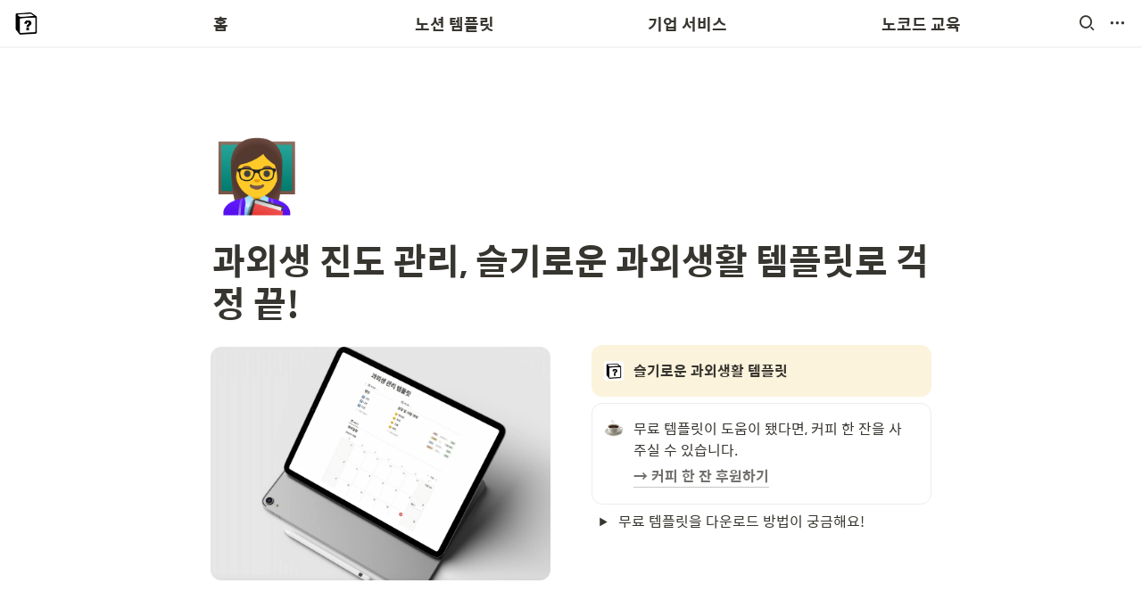

--- FILE ---
content_type: text/html
request_url: https://www.notionbox.kr/template/product/lesson_management
body_size: 57384
content:
<!DOCTYPE html><html><head><meta charSet="utf-8"/><meta name="viewport" content="width=device-width,height=device-height,initial-scale=1,maximum-scale=8,viewport-fit=cover"/><script>window.__OOPY__ = window.__OOPY__ || {};window.__OOPY__.yaml = null</script><title>Notion Boxㅣ슬기로운 과외생활 템플릿</title><meta name="description" content="어제 먹은 저녁 메뉴도 기억을 못하는데, 과외생 진도를 어떻게 기억하나요.. 슬기로운 과외생활 템플릿이 대신 해줄게!"/><meta name="keywords" content="노션, Notion, 템플릿, 스타트업, 협업, SaaS, 툴, 이명성, FameLee"/><meta property="og:title" content="Notion Boxㅣ슬기로운 과외생활 템플릿"/><meta property="og:description" content="어제 먹은 저녁 메뉴도 기억을 못하는데, 과외생 진도를 어떻게 기억하나요.. 슬기로운 과외생활 템플릿이 대신 해줄게!"/><meta name="twitter:title" content="Notion Boxㅣ슬기로운 과외생활 템플릿"/><meta name="twitter:description" content="어제 먹은 저녁 메뉴도 기억을 못하는데, 과외생 진도를 어떻게 기억하나요.. 슬기로운 과외생활 템플릿이 대신 해줄게!"/><script async="" src="https://www.googletagmanager.com/gtag/js?id=G-KT52Y37BW6"></script><script>
  window.dataLayer = window.dataLayer || [];
  function gtag(){dataLayer.push(arguments);}
  gtag('js', new Date());
  gtag('config', 'G-KT52Y37BW6');
</script><script>(function(w,d,s,l,i){w[l]=w[l]||[];w[l].push({'gtm.start':
new Date().getTime(),event:'gtm.js'});var f=d.getElementsByTagName(s)[0],
j=d.createElement(s),dl=l!='dataLayer'?'&l='+l:'';j.async=true;j.src=
'https://www.googletagmanager.com/gtm.js?id='+i+dl;f.parentNode.insertBefore(j,f);
})(window,document,'script','dataLayer','GTM-54ZH2CT');</script><meta name="google-site-verification" content="RdJH8989ldVT216dQnZDU94dIZmD4v_Mt2zH7qdjgw0"/><meta name="naver-site-verification" content="62b4721a19453fd8eda08fe7fe7fa179fec1261f"/><script async="" src="https://pagead2.googlesyndication.com/pagead/js/adsbygoogle.js?client=ca-pub-4286967458212348" crossorigin="anonymous"></script><meta name="facebook-domain-verification" content="89h4oz67d3xzh28d0vhdf7us609mip"/><script>
!function(f,b,e,v,n,t,s)
{if(f.fbq)return;n=f.fbq=function(){n.callMethod?
n.callMethod.apply(n,arguments):n.queue.push(arguments)};
if(!f._fbq)f._fbq=n;n.push=n;n.loaded=!0;n.version='2.0';
n.queue=[];t=b.createElement(e);t.async=!0;
t.src=v;s=b.getElementsByTagName(e)[0];
s.parentNode.insertBefore(t,s)}(window, document,'script',
'https://connect.facebook.net/en_US/fbevents.js');
fbq('init', '842179113542122');
fbq('track', 'PageView');
</script><noscript><img height="1" width="1" style="display:none" src="https://www.facebook.com/tr?id=842179113542122&amp;ev=PageView&amp;noscript=1"/></noscript><script async="" src="https://tally.so/widgets/embed.js"></script><script src="https://ads-partners.coupang.com/g.js"></script><meta property="og:site_name" content="과외생 진도 관리, 슬기로운 과외생활 템플릿로 걱정 끝!"/><meta property="og:type" content="website"/><meta property="og:image" content="https://oopy.lazyrockets.com/api/rest/cdn/image/ca49101c-6a44-4896-a619-645eb0e84300.png"/><meta property="og:url" content="https://www.notionbox.kr/template/product/lesson_management"/><meta name="twitter:card" content="summary_large_image"/><meta name="twitter:image" content="https://oopy.lazyrockets.com/api/rest/cdn/image/ca49101c-6a44-4896-a619-645eb0e84300.png"/><link rel="shortcut icon" type="image" href="https://oopy.lazyrockets.com/api/rest/cdn/image/fbdc0943-ecd9-4ae0-b528-617f72e13b3c.png?d=16"/><link rel="apple-touch-icon" href="https://oopy.lazyrockets.com/api/rest/cdn/image/fbdc0943-ecd9-4ae0-b528-617f72e13b3c.png?d=16"/><link rel="canonical" href="https://www.notionbox.kr/template/product/lesson_management"/><link rel="stylesheet" href="https://cdn.jsdelivr.net/xeicon/2/xeicon.min.css"/><meta name="next-head-count" content="31"/><link data-next-font="" rel="preconnect" href="/" crossorigin="anonymous"/><link rel="preload" href="https://cdn.lazyrockets.com/_next/static/css/1f554d5e2cd9c84a.css" as="style"/><link rel="stylesheet" href="https://cdn.lazyrockets.com/_next/static/css/1f554d5e2cd9c84a.css" data-n-g=""/><link rel="preload" href="https://cdn.lazyrockets.com/_next/static/css/cbab82b64f56a2c5.css" as="style"/><link rel="stylesheet" href="https://cdn.lazyrockets.com/_next/static/css/cbab82b64f56a2c5.css" data-n-p=""/><link rel="preload" href="https://cdn.lazyrockets.com/_next/static/css/4a36b6b6aa198e6c.css" as="style"/><link rel="stylesheet" href="https://cdn.lazyrockets.com/_next/static/css/4a36b6b6aa198e6c.css"/><link rel="preload" href="https://cdn.lazyrockets.com/_next/static/css/543b34adac82aebe.css" as="style"/><link rel="stylesheet" href="https://cdn.lazyrockets.com/_next/static/css/543b34adac82aebe.css"/><noscript data-n-css=""></noscript><script defer="" nomodule="" src="https://cdn.lazyrockets.com/_next/static/chunks/polyfills-c67a75d1b6f99dc8.js"></script><script defer="" src="https://cdn.lazyrockets.com/_next/static/chunks/6939.7c09ad7f6c50b768.js"></script><script defer="" src="https://cdn.lazyrockets.com/_next/static/chunks/8777.fccf9d13638f1957.js"></script><script defer="" src="https://cdn.lazyrockets.com/_next/static/chunks/2b7b2d2a.11543cea1032186d.js"></script><script defer="" src="https://cdn.lazyrockets.com/_next/static/chunks/776.9feb564444215ca9.js"></script><script defer="" src="https://cdn.lazyrockets.com/_next/static/chunks/442.13a8e68a098fc194.js"></script><script defer="" src="https://cdn.lazyrockets.com/_next/static/chunks/9230.0fc82f19382dc02b.js"></script><script defer="" src="https://cdn.lazyrockets.com/_next/static/chunks/7757.8a837c5db0b3cfff.js"></script><script defer="" src="https://cdn.lazyrockets.com/_next/static/chunks/5338.8cc23b7898891c4b.js"></script><script defer="" src="https://cdn.lazyrockets.com/_next/static/chunks/2840.3efa2f1df91d6d37.js"></script><script defer="" src="https://cdn.lazyrockets.com/_next/static/chunks/1635.dda6116d867295af.js"></script><script defer="" src="https://cdn.lazyrockets.com/_next/static/chunks/2121.15857ec4b7d00d4e.js"></script><script defer="" src="https://cdn.lazyrockets.com/_next/static/chunks/8357.6c1c592abc1b9bb4.js"></script><script defer="" src="https://cdn.lazyrockets.com/_next/static/chunks/2845.cd0c0ea9d3239337.js"></script><script defer="" src="https://cdn.lazyrockets.com/_next/static/chunks/9273.73ab5240dcd627b1.js"></script><script defer="" src="https://cdn.lazyrockets.com/_next/static/chunks/6585.5275af19668b0ebf.js"></script><script defer="" src="https://cdn.lazyrockets.com/_next/static/chunks/1112.658a2e4a69ea9940.js"></script><script src="https://cdn.lazyrockets.com/_next/static/chunks/webpack-2319ce2ec31dc4e5.js" defer=""></script><script src="https://cdn.lazyrockets.com/_next/static/chunks/framework-a31fb0e66037d890.js" defer=""></script><script src="https://cdn.lazyrockets.com/_next/static/chunks/main-5e8ad880fa778d90.js" defer=""></script><script src="https://cdn.lazyrockets.com/_next/static/chunks/pages/_app-2ef5a9a0d738013d.js" defer=""></script><script src="https://cdn.lazyrockets.com/_next/static/chunks/fec483df-ec55022df2057fa9.js" defer=""></script><script src="https://cdn.lazyrockets.com/_next/static/chunks/5295-4cdcaa63d89ac5e4.js" defer=""></script><script src="https://cdn.lazyrockets.com/_next/static/chunks/6767-8a8114a38dd6a3e3.js" defer=""></script><script src="https://cdn.lazyrockets.com/_next/static/chunks/9770-22ea912702417c2e.js" defer=""></script><script src="https://cdn.lazyrockets.com/_next/static/chunks/2023-54a36bbdb9113f88.js" defer=""></script><script src="https://cdn.lazyrockets.com/_next/static/chunks/6835-ba9c852fb66767e5.js" defer=""></script><script src="https://cdn.lazyrockets.com/_next/static/chunks/9229-0d4f5ec0a09dd550.js" defer=""></script><script src="https://cdn.lazyrockets.com/_next/static/chunks/4665-3fc49e49b27c41a8.js" defer=""></script><script src="https://cdn.lazyrockets.com/_next/static/chunks/pages/%5Bid%5D-01360cf28da46c36.js" defer=""></script><script src="https://cdn.lazyrockets.com/_next/static/92yYEXjamAbpPykJtcZo4/_buildManifest.js" defer=""></script><script src="https://cdn.lazyrockets.com/_next/static/92yYEXjamAbpPykJtcZo4/_ssgManifest.js" defer=""></script></head><body><div id="__next"><div class="css-0"><div style="font-family:&#x27;Spoqa Han Sans&#x27;,  ui-sans-serif, -apple-system, BlinkMacSystemFont, &quot;Segoe UI&quot;, Helvetica, &quot;Apple Color Emoji&quot;, Arial, sans-serif, &quot;Segoe UI Emoji&quot;, &quot;Segoe UI Symbol&quot;;font-size:16px;line-height:1.5"><style data-emotion="css-global 1y2f3ew">:root{--emoji-font-family:"Apple Color Emoji","Segoe UI Emoji","NotoColorEmoji","Noto Color Emoji","Segoe UI Symbol","Android Emoji","EmojiSymbols";--page-max-width:1000px;--content-max-width:808px;}:root{--page-cover-height:30vh;--page-header-font-size:40px;--page-content-padding-bottom:10vh;}:root .padding{padding-left:calc(96px + env(safe-area-inset-left));padding-right:calc(96px + env(safe-area-inset-right));}:root .width{max-width:100%;width:var(--page-max-width);}@media (max-width: 480px){:root{--page-cover-height:200px;--page-header-font-size:32px;--page-content-padding-bottom:56px;}:root .padding{padding-left:calc(24px + env(safe-area-inset-left));padding-right:calc(24px + env(safe-area-inset-right));}:root .width{max-width:100%;width:100%;}}[role="button"]:not([tabindex="-1"]){cursor:pointer;}[role="button"]:not([tabindex="-1"]):hover{background:rgba(55, 53, 47, 0.08);}[role="button"]:not([tabindex="-1"]):active{background:rgba(55, 53, 47, 0.16);}[placeholder]:empty::before{content:attr(placeholder);min-height:1em;color:rgb(55, 53, 47);-webkit-text-fill-color:rgba(55, 53, 47, 0.2);}body{background-color:white;overflow-x:hidden;}@media (max-width: 480px){[role="button"][tabindex="0"]:active{background:none;opacity:0.4;}}@-webkit-keyframes glow{0%{opacity:1;}50%{opacity:0;}100%{opacity:1;}}@keyframes glow{0%{opacity:1;}50%{opacity:0;}100%{opacity:1;}}.admin-halo{position:absolute;top:-4px;bottom:-4px;left:-4px;right:-4px;border-radius:8px;pointer-events:none;background:rgba(46, 170, 220, 0.35);box-shadow:0 0 2px 2px rgba(0, 0, 0, 0.1);-webkit-animation:1s ease glow infinite;animation:1s ease glow infinite;-webkit-animation-delay:200ms;animation-delay:200ms;}*{scroll-margin-top:100px;}.notion-page-mention-token.notion-enable-hover:hover,.notion-external-object-token.notion-enable-hover:hover{cursor:pointer!important;background:rgba(148, 148, 148, 0.15);box-shadow:0 0 0 3px rgb(148 148 148 / 15%);border-radius:1px;}.pageLinkIndicator{display:none!important;}</style><div class="notion-app"><div class="notion-app-inner notion-light-theme" style="color:rgb(55, 53, 47);fill:currentcolor;line-height:1.5"><div class="notion-frame" style="flex-grow:0;flex-shrink:1;display:flex;flex-direction:column;background:white;z-index:1"><style data-emotion="css 1oh8mx1">.css-1oh8mx1{--color:#669DFD;position:-webkit-sticky;position:sticky;top:0;}</style><style data-emotion="css pgy2ig">.css-pgy2ig{display:-webkit-box;display:-webkit-flex;display:-ms-flexbox;display:flex;-webkit-flex-direction:column;-ms-flex-direction:column;flex-direction:column;width:100%;z-index:1000000;--color:#669DFD;position:-webkit-sticky;position:sticky;top:0;}.css-pgy2ig *{white-space:pre-wrap;}</style><div class="css-pgy2ig ej0hkt126"><style data-emotion="css 1hvjv3r">.css-1hvjv3r{position:relative;display:-webkit-box;display:-webkit-flex;display:-ms-flexbox;display:flex;-webkit-flex-direction:column;-ms-flex-direction:column;flex-direction:column;width:100%;z-index:1;}@media (max-width: 780px){.css-1hvjv3r{display:none;}}</style><div class="css-1hvjv3r ej0hkt125"><style data-emotion="css vr3t5b">.css-vr3t5b{position:fixed;top:0;bottom:0;left:0;right:0;pointer-events:none;-webkit-transition:300ms;transition:300ms;}</style><div class="css-vr3t5b ej0hkt124" style="background-color:rgba(0,0,0,0);pointer-events:none"></div><style data-emotion="css 1g9zity">.css-1g9zity{background-color:rgb(255, 255, 255);-webkit-transition:background-color 300ms;transition:background-color 300ms;}</style><style data-emotion="css 1kbzb5c">.css-1kbzb5c{position:relative;display:grid;width:100%;padding:0px 12px;z-index:1;background-color:rgb(255, 255, 255);-webkit-transition:background-color 300ms;transition:background-color 300ms;}</style><div class="notion-topbar css-1kbzb5c ej0hkt123" style="height:52px;grid-template-columns:1fr 10fr 1fr"><style data-emotion="css 1e64q20">.css-1e64q20{display:-webkit-box;display:-webkit-flex;display:-ms-flexbox;display:flex;-webkit-align-items:center;-webkit-box-align:center;-ms-flex-align:center;align-items:center;max-height:100%;}</style><div style="height:52px" class="css-1e64q20 ej0hkt121"><a href="/" target="_self" aria-label="Go to home" class="css-1e64q20 ej0hkt120"><style data-emotion="css cvdst6">.css-cvdst6{-webkit-align-self:center;-ms-flex-item-align:center;align-self:center;max-height:100%;}</style><img src="https://oopy.lazyrockets.com/api/rest/cdn/image/199f679b-30d9-4d63-9bee-6abba1f4fa5f.png" alt="home" style="height:32px" class="css-cvdst6 ej0hkt119"/></a></div><style data-emotion="css 1xkvwqx">.css-1xkvwqx{display:grid;grid-template-columns:repeat(
                        4,
                        1fr
                      );}</style><div class="css-1xkvwqx"><style data-emotion="css 12a04nj">.css-12a04nj{display:-webkit-box;display:-webkit-flex;display:-ms-flexbox;display:flex;-webkit-align-items:center;-webkit-box-align:center;-ms-flex-align:center;align-items:center;-webkit-box-pack:center;-ms-flex-pack:center;-webkit-justify-content:center;justify-content:center;height:100%;}</style><div class="css-12a04nj ej0hkt114"><div style="display:flex;align-items:center;justify-content:center;width:calc(100% - 32px);height:100%;border-radius:100px"><style data-emotion="css rx11nm">.css-rx11nm{display:-webkit-box;display:-webkit-flex;display:-ms-flexbox;display:flex;-webkit-align-items:center;-webkit-box-align:center;-ms-flex-align:center;align-items:center;-webkit-box-pack:center;-ms-flex-pack:center;-webkit-justify-content:center;justify-content:center;height:100%;font-weight:700;-webkit-text-decoration:none;text-decoration:none;text-align:center;color:inherit;white-space:pre-wrap;}</style><a style="position:relative;display:flex;align-items:center;justify-content:center;font-size:18px;min-width:60px" rel="noopener noreferrer" class="css-rx11nm ej0hkt113" href="https://www.notionbox.kr/" target="_self">홈</a></div></div><div class="css-12a04nj ej0hkt114"><div style="display:flex;align-items:center;justify-content:center;width:calc(100% - 32px);height:100%;border-radius:100px"><a style="position:relative;display:flex;align-items:center;justify-content:center;font-size:18px;min-width:60px" rel="noopener noreferrer" class="css-rx11nm ej0hkt113" href="https://www.notionbox.kr/template/category/all" target="_self">노션 템플릿</a></div></div><div class="css-12a04nj ej0hkt114"><div style="display:flex;align-items:center;justify-content:center;width:calc(100% - 32px);height:100%;border-radius:100px"><a style="position:relative;display:flex;align-items:center;justify-content:center;font-size:18px;min-width:60px" rel="noopener noreferrer" class="css-rx11nm ej0hkt113" href="https://www.notionbox.kr/enterprise/template" target="_self">기업 서비스</a></div></div><div class="css-12a04nj ej0hkt114"><div style="display:flex;align-items:center;justify-content:center;width:calc(100% - 32px);height:100%;border-radius:100px"><a style="position:relative;display:flex;align-items:center;justify-content:center;font-size:18px;min-width:60px" rel="noopener noreferrer" class="css-rx11nm ej0hkt113" href="https://nocoders.kr/class" target="_self">노코드 교육</a></div></div></div><style data-emotion="css 19mh0x6">.css-19mh0x6{display:-webkit-box;display:-webkit-flex;display:-ms-flexbox;display:flex;-webkit-align-items:center;-webkit-box-align:center;-ms-flex-align:center;align-items:center;-webkit-box-pack:end;-ms-flex-pack:end;-webkit-justify-content:flex-end;justify-content:flex-end;}</style><div class="css-19mh0x6 ej0hkt118"><style data-emotion="css 6j9f09">.css-6j9f09{position:relative;display:-webkit-box;display:-webkit-flex;display:-ms-flexbox;display:flex;-webkit-align-items:center;-webkit-box-align:center;-ms-flex-align:center;align-items:center;border-radius:8px;cursor:pointer;padding:4px;margin:0 2px;-webkit-flex-shrink:0;-ms-flex-negative:0;flex-shrink:0;font-size:16px;}</style><div style="padding:4px 6px" role="button" aria-label="Search" class="css-6j9f09 ej0hkt117"><style data-emotion="css 14is9qy">.css-14is9qy{font-size:20px;}</style><i class="xi-search css-14is9qy ej0hkt116"></i></div><div style="position:relative"><div role="button" class="css-6j9f09 ej0hkt117"><i class="xi-ellipsis-h css-14is9qy ej0hkt116"></i></div></div></div></div><style data-emotion="css 1s2cmb8">.css-1s2cmb8{width:100%;border-bottom:2px solid #F5F5F5;}</style><div class="css-1s2cmb8 ej0hkt122"></div><div style="position:absolute;bottom:-2px;left:0;right:0"><div class="scroll-progress-bar" style="max-width:100%;width:0%;height:2px;background:#03A9F4"></div></div><style data-emotion="css 110y9we">.css-110y9we{position:absolute;top:48px;left:0;right:0;display:-webkit-box;display:-webkit-flex;display:-ms-flexbox;display:flex;-webkit-box-pack:center;-ms-flex-pack:center;-webkit-justify-content:center;justify-content:center;width:100%;padding:12px;overscroll-behavior:contain;}</style><div class="css-110y9we ej0hkt112" style="display:grid;grid-template-columns:1fr 10fr 1fr;top:52px;background-color:white;opacity:0;transform:translateY(-100%) translateZ(0)"><div style="opacity:0;pointer-events:none"><div style="height:52px" class="css-1e64q20 ej0hkt121"><a href="/" target="_self" aria-label="Go to home" class="css-1e64q20 ej0hkt120"><img src="https://oopy.lazyrockets.com/api/rest/cdn/image/199f679b-30d9-4d63-9bee-6abba1f4fa5f.png" alt="home" style="height:32px" class="css-cvdst6 ej0hkt119"/></a></div></div><div style="display:grid;grid-template-columns:repeat(4, 1fr)"><style data-emotion="css 1fttcpj">.css-1fttcpj{display:-webkit-box;display:-webkit-flex;display:-ms-flexbox;display:flex;-webkit-flex-direction:column;-ms-flex-direction:column;flex-direction:column;}</style><div class="css-1fttcpj ej0hkt111"><style data-emotion="css 1dl3j4f">.css-1dl3j4f{display:-webkit-box;display:-webkit-flex;display:-ms-flexbox;display:flex;-webkit-align-items:center;-webkit-box-align:center;-ms-flex-align:center;align-items:center;-webkit-box-pack:center;-ms-flex-pack:center;-webkit-justify-content:center;justify-content:center;width:100%;}</style><div class="css-1dl3j4f ej0hkt110"><style data-emotion="css 19km8te">.css-19km8te{font-size:16px;color:inherit;}.css-19km8te:hover{background-color:#F5F5F5;}</style><style data-emotion="css 1dyhio2">.css-1dyhio2{display:-webkit-box;display:-webkit-flex;display:-ms-flexbox;display:flex;-webkit-align-items:center;-webkit-box-align:center;-ms-flex-align:center;align-items:center;-webkit-box-pack:center;-ms-flex-pack:center;-webkit-justify-content:center;justify-content:center;height:100%;font-weight:700;-webkit-text-decoration:none;text-decoration:none;text-align:center;color:inherit;white-space:pre-wrap;display:-webkit-box;display:-webkit-flex;display:-ms-flexbox;display:flex;-webkit-align-items:center;-webkit-box-align:center;-ms-flex-align:center;align-items:center;-webkit-box-pack:center;-ms-flex-pack:center;-webkit-justify-content:center;justify-content:center;width:100%;max-width:224px;min-height:40px;font-size:14px;font-weight:500;color:#9D9D9D;-webkit-text-decoration:none;text-decoration:none;border-radius:100px;font-size:16px;color:inherit;}.css-1dyhio2:hover{background-color:#F5F5F5;}</style><a rel="noopener noreferrer" class="css-1dyhio2 ej0hkt19" href="https://www.notionbox.kr/about" target="_self">노션박스란?</a></div><div class="css-1dl3j4f ej0hkt110"><a rel="noopener noreferrer" class="css-1dyhio2 ej0hkt19" href="https://www.notionbox.kr/guide" target="_self">노션 기초 개념</a></div><div class="css-1dl3j4f ej0hkt110"><a rel="noopener noreferrer" class="css-1dyhio2 ej0hkt19" href="https://www.notionbox.kr/template/q_n_a" target="_self">Q&amp;A</a></div></div><div class="css-1fttcpj ej0hkt111"><div class="css-1dl3j4f ej0hkt110"><a rel="noopener noreferrer" class="css-1dyhio2 ej0hkt19" href="https://www.notionbox.kr/template/category/premium" target="_self">👑 프리미엄</a></div><div class="css-1dl3j4f ej0hkt110"><a rel="noopener noreferrer" class="css-1dyhio2 ej0hkt19" href="https://www.notionbox.kr/template/category/new" target="_self">🍞 신규</a></div><div class="css-1dl3j4f ej0hkt110"><a rel="noopener noreferrer" class="css-1dyhio2 ej0hkt19" href="https://www.notionbox.kr/template/category/hot" target="_self">🔥 인기</a></div><div class="css-1dl3j4f ej0hkt110"><a rel="noopener noreferrer" class="css-1dyhio2 ej0hkt19" href="https://tally.so#tally-open=n0QzxN&amp;tally-layout=modal&amp;tally-width=478" target="_self">📬 템플릿 요청</a></div></div><div class="css-1fttcpj ej0hkt111"><div class="css-1dl3j4f ej0hkt110"><a rel="noopener noreferrer" class="css-1dyhio2 ej0hkt19" href="https://www.notionbox.kr/enterprise/template" target="_self">기업 템플릿</a></div><div class="css-1dl3j4f ej0hkt110"><a rel="noopener noreferrer" class="css-1dyhio2 ej0hkt19" href="https://www.notionbox.kr/enterprise/marketing" target="_self">템플릿 마케팅</a></div><div class="css-1dl3j4f ej0hkt110"><a rel="noopener noreferrer" class="css-1dyhio2 ej0hkt19" href="https://www.notionbox.kr/enterprise/book" target="_self">서적 단체 구매</a></div><div class="css-1dl3j4f ej0hkt110"><a rel="noopener noreferrer" class="css-1dyhio2 ej0hkt19" href="https://www.notionbox.kr/enterprise/notionbox_sell" target="_self">노션박스 인수</a></div></div><div class="css-1fttcpj ej0hkt111"><div class="css-1dl3j4f ej0hkt110"><a rel="noopener noreferrer" class="css-1dyhio2 ej0hkt19" href="https://nocoders.kr/class_make_service_with_bubble" target="_self">IT 서비스 만들기</a></div><div class="css-1dl3j4f ej0hkt110"><a rel="noopener noreferrer" class="css-1dyhio2 ej0hkt19" href="https://nocoders.kr/class_make_blog_with_bubble" target="_self">웹사이트 만들기</a></div></div></div><div></div></div></div><style data-emotion="css omlltc">.css-omlltc{position:relative;display:none;-webkit-flex-direction:column;-ms-flex-direction:column;flex-direction:column;z-index:1;}@media (max-width: 780px){.css-omlltc{display:-webkit-box;display:-webkit-flex;display:-ms-flexbox;display:flex;}}</style><div class="css-omlltc ej0hkt18"><style data-emotion="css 1n33a38">.css-1n33a38{position:fixed;top:0;bottom:0;left:0;right:0;-webkit-transition:300ms;transition:300ms;z-index:10;}</style><div class="css-1n33a38 ej0hkt16" style="background-color:rgba(0,0,0,0);pointer-events:none"></div><div><style data-emotion="css fy4zdo">.css-fy4zdo{position:relative;display:grid;width:100%;padding:0px 12px;z-index:1;display:-webkit-box;display:-webkit-flex;display:-ms-flexbox;display:flex;-webkit-align-items:center;-webkit-box-align:center;-ms-flex-align:center;align-items:center;-webkit-box-pack:justify;-webkit-justify-content:space-between;justify-content:space-between;border:none;background-color:rgb(255, 255, 255);-webkit-transition:background-color 300ms;transition:background-color 300ms;}</style><div class="notion-topbar css-fy4zdo ej0hkt17"><div style="height:52px" class="css-1e64q20 ej0hkt121"><a href="/" target="_self" aria-label="Go to home" class="css-1e64q20 ej0hkt120"><img src="https://oopy.lazyrockets.com/api/rest/cdn/image/199f679b-30d9-4d63-9bee-6abba1f4fa5f.png" alt="home" style="height:32px" class="css-cvdst6 ej0hkt119"/></a></div><div style="display:flex;align-items:center"><div role="button" aria-label="Search" class="css-6j9f09 ej0hkt117"><i class="xi-search css-14is9qy ej0hkt116"></i></div><div role="button" aria-label="Open menu" class="css-6j9f09 ej0hkt117"><i class="xi-bars css-14is9qy ej0hkt116"></i></div></div></div><style data-emotion="css qc5aub">.css-qc5aub{background-color:rgb(255, 255, 255);-webkit-transition:background-color 300ms;transition:background-color 300ms;}.css-qc5aub>*{-webkit-flex-shrink:0;-ms-flex-negative:0;flex-shrink:0;}.css-qc5aub>*:first-child{margin-left:auto;}.css-qc5aub>*:last-child{margin-right:auto;}</style><style data-emotion="css 129hfyu">.css-129hfyu{display:-webkit-box;display:-webkit-flex;display:-ms-flexbox;display:flex;-webkit-align-items:center;-webkit-box-align:center;-ms-flex-align:center;align-items:center;-webkit-box-flex-wrap:nowrap;-webkit-flex-wrap:nowrap;-ms-flex-wrap:nowrap;flex-wrap:nowrap;height:36px;margin:0 auto;overflow:auto;font-size:14px;font-weight:700;scrollbar-width:none;-ms-overflow-style:none;background-color:rgb(255, 255, 255);-webkit-transition:background-color 300ms;transition:background-color 300ms;}.css-129hfyu::-webkit-scrollbar{width:0;height:0;}.css-129hfyu>*{-webkit-flex-shrink:0;-ms-flex-negative:0;flex-shrink:0;}.css-129hfyu>*:first-child{margin-left:auto;}.css-129hfyu>*:last-child{margin-right:auto;}</style><div class="css-129hfyu ej0hkt14"><a style="position:relative;min-width:100px;height:100%;color:inherit;text-decoration:none;text-align:center" rel="noopener noreferrer" href="https://www.notionbox.kr/"><div style="display:flex;align-items:center;justify-content:center;height:100%;padding:0 16px"><span style="position:relative;display:flex;align-items:center;justify-content:center;height:100%">홈</span></div></a><a style="position:relative;min-width:100px;height:100%;color:inherit;text-decoration:none;text-align:center" rel="noopener noreferrer" href="https://www.notionbox.kr/template/category/all"><div style="display:flex;align-items:center;justify-content:center;height:100%;padding:0 16px"><span style="position:relative;display:flex;align-items:center;justify-content:center;height:100%">노션 템플릿</span></div></a><a style="position:relative;min-width:100px;height:100%;color:inherit;text-decoration:none;text-align:center" rel="noopener noreferrer" href="https://www.notionbox.kr/enterprise/template"><div style="display:flex;align-items:center;justify-content:center;height:100%;padding:0 16px"><span style="position:relative;display:flex;align-items:center;justify-content:center;height:100%">기업 서비스</span></div></a><a style="position:relative;min-width:100px;height:100%;color:inherit;text-decoration:none;text-align:center" rel="noopener noreferrer" href="https://nocoders.kr/class" target="_blank"><div style="display:flex;align-items:center;justify-content:center;height:100%;padding:0 16px"><span style="position:relative;display:flex;align-items:center;justify-content:center;height:100%">노코드 교육</span></div></a></div><div class="css-1s2cmb8 ej0hkt122"></div></div><div style="position:absolute;bottom:-2px;left:0;right:0"><div class="scroll-progress-bar" style="max-width:100%;width:0%;height:2px;background:#03A9F4"></div></div><style data-emotion="css hguaai">.css-hguaai{position:fixed;top:0;right:0;bottom:0;width:80vw;max-width:400px;background-color:white;z-index:100;box-shadow:0 0 4px 4px rgba(0, 0, 0, 0.15);overscroll-behavior:contain;overflow-y:auto;}</style><div class="css-hguaai ej0hkt15" draggable="false" style="right:-100vw;visibility:hidden;-webkit-touch-callout:none;-webkit-user-select:none;user-select:none;touch-action:pan-y"><style data-emotion="css 1vidp2x">.css-1vidp2x{position:-webkit-sticky;position:sticky;top:0;display:-webkit-box;display:-webkit-flex;display:-ms-flexbox;display:flex;-webkit-align-items:center;-webkit-box-align:center;-ms-flex-align:center;align-items:center;-webkit-box-pack:end;-ms-flex-pack:end;-webkit-justify-content:flex-end;justify-content:flex-end;width:100%;height:48px;padding:0 12px;background-color:inherit;z-index:10;border-bottom:2px solid #F5F5F5;}</style><div style="font-size:smaller" class="css-1vidp2x ej0hkt13"><a href="https://notion.so/330c09103c5a4eafbd852c77450520fb" target="_blank" rel="noopener noreferrer" style="color:inherit;text-decoration:none" class="duplicate"><div role="button" class="css-6j9f09 ej0hkt117"><i class="xi-documents-o css-14is9qy ej0hkt116" style="margin-right:6px"></i>Duplicate</div></a><div><div role="button" class="css-6j9f09 ej0hkt117"><i class="xi-share-alt css-14is9qy ej0hkt116" style="margin-right:6px"></i>Share</div></div><div style="flex:1"></div><div aria-label="Close menu" class="css-6j9f09 ej0hkt117"><i class="xi-close css-14is9qy ej0hkt116"></i></div></div><div style="display:flex;flex-direction:column;padding-top:16px"><div style="display:flex;flex-direction:column;margin-bottom:24px"><style data-emotion="css 18gf8m2">.css-18gf8m2{display:-webkit-box;display:-webkit-flex;display:-ms-flexbox;display:flex;-webkit-align-items:center;-webkit-box-align:center;-ms-flex-align:center;align-items:center;-webkit-box-pack:justify;-webkit-justify-content:space-between;justify-content:space-between;width:100%;height:40px;padding:0 16px;font-size:16px;font-weight:700;color:inherit;-webkit-text-decoration:none;text-decoration:none;}.css-18gf8m2:hover{color:var(--color);background-color:#F5F5F5;}</style><a rel="noopener noreferrer" class="css-18gf8m2 ej0hkt12" href="https://www.notionbox.kr/" target="_self"><span>홈</span><i class="xi-angle-right"></i></a><style data-emotion="css xqid3z">.css-xqid3z:last-child{margin-bottom:12px;}</style><style data-emotion="css ej1dkx">.css-ej1dkx{display:-webkit-box;display:-webkit-flex;display:-ms-flexbox;display:flex;-webkit-flex-direction:column;-ms-flex-direction:column;flex-direction:column;margin-left:16px;border-left:2px solid currentColor;}.css-ej1dkx:last-child{margin-bottom:12px;}</style><div class="css-ej1dkx ej0hkt11"><style data-emotion="css 1q0anj3">.css-1q0anj3{display:-webkit-box;display:-webkit-flex;display:-ms-flexbox;display:flex;-webkit-align-items:center;-webkit-box-align:center;-ms-flex-align:center;align-items:center;-webkit-box-pack:justify;-webkit-justify-content:space-between;justify-content:space-between;width:100%;height:40px;padding:0 16px;font-size:16px;font-weight:700;color:inherit;-webkit-text-decoration:none;text-decoration:none;font-size:14px;font-weight:500;padding-left:12px;}.css-1q0anj3:hover{color:var(--color);background-color:#F5F5F5;}</style><a rel="noopener noreferrer" class="css-1q0anj3 ej0hkt10" href="https://www.notionbox.kr/about" target="_self">노션박스란?</a><a rel="noopener noreferrer" class="css-1q0anj3 ej0hkt10" href="https://www.notionbox.kr/guide" target="_self">노션 기초 개념</a><a rel="noopener noreferrer" class="css-1q0anj3 ej0hkt10" href="https://www.notionbox.kr/template/q_n_a" target="_self">Q&amp;A</a></div></div><div style="display:flex;flex-direction:column;margin-bottom:24px"><a rel="noopener noreferrer" class="css-18gf8m2 ej0hkt12" href="https://www.notionbox.kr/template/category/all" target="_self"><span>노션 템플릿</span><i class="xi-angle-right"></i></a><div class="css-ej1dkx ej0hkt11"><a rel="noopener noreferrer" class="css-1q0anj3 ej0hkt10" href="https://www.notionbox.kr/template/category/premium" target="_self">👑 프리미엄</a><a rel="noopener noreferrer" class="css-1q0anj3 ej0hkt10" href="https://www.notionbox.kr/template/category/new" target="_self">🍞 신규</a><a rel="noopener noreferrer" class="css-1q0anj3 ej0hkt10" href="https://www.notionbox.kr/template/category/hot" target="_self">🔥 인기</a><a rel="noopener noreferrer" class="css-1q0anj3 ej0hkt10" href="https://tally.so#tally-open=n0QzxN&amp;tally-layout=modal&amp;tally-width=478" target="_self">📬 템플릿 요청</a></div></div><div style="display:flex;flex-direction:column;margin-bottom:24px"><a rel="noopener noreferrer" class="css-18gf8m2 ej0hkt12" href="https://www.notionbox.kr/enterprise/template" target="_self"><span>기업 서비스</span><i class="xi-angle-right"></i></a><div class="css-ej1dkx ej0hkt11"><a rel="noopener noreferrer" class="css-1q0anj3 ej0hkt10" href="https://www.notionbox.kr/enterprise/template" target="_self">기업 템플릿</a><a rel="noopener noreferrer" class="css-1q0anj3 ej0hkt10" href="https://www.notionbox.kr/enterprise/marketing" target="_self">템플릿 마케팅</a><a rel="noopener noreferrer" class="css-1q0anj3 ej0hkt10" href="https://www.notionbox.kr/enterprise/book" target="_self">서적 단체 구매</a><a rel="noopener noreferrer" class="css-1q0anj3 ej0hkt10" href="https://www.notionbox.kr/enterprise/notionbox_sell" target="_self">노션박스 인수</a></div></div><div style="display:flex;flex-direction:column;margin-bottom:24px"><a rel="noopener noreferrer" class="css-18gf8m2 ej0hkt12" href="https://nocoders.kr/class" target="_self"><span>노코드 교육</span><i class="xi-angle-right"></i></a><div class="css-ej1dkx ej0hkt11"><a rel="noopener noreferrer" class="css-1q0anj3 ej0hkt10" href="https://nocoders.kr/class_make_service_with_bubble" target="_self">IT 서비스 만들기</a><a rel="noopener noreferrer" class="css-1q0anj3 ej0hkt10" href="https://nocoders.kr/class_make_blog_with_bubble" target="_self">웹사이트 만들기</a></div></div></div></div></div></div><div class="notion-scroller vertical horizontal" style="position:relative;z-index:1;flex-grow:1;margin-right:0px;margin-bottom:0px"><div style="display:flex;flex-direction:column;width:100%;align-items:center;flex-shrink:0;flex-grow:0"><div class="width padding"><div style="user-select:none;display:flex;align-items:center;justify-content:center;height:78px;width:78px;border-radius:3px;flex-shrink:0;margin-top:96px;margin-left:3px;margin-bottom:0px;align-self:flex-start;position:relative;z-index:1" class="page-icon"><div style="display:flex;align-items:center;justify-content:center;width:100%;height:100%"><div style="width:100%;height:100%;font-size:78px;line-height:1.1;margin-left:0;color:black"><span role="img" style="font-family:var(--emoji-font-family);line-height:1em;white-space:nowrap">👩‍🏫</span></div></div></div><style data-emotion="css nk1qf1">.css-nk1qf1{display:-webkit-box;display:-webkit-flex;display:-ms-flexbox;display:flex;-webkit-box-pack:start;-ms-flex-pack:start;-webkit-justify-content:flex-start;justify-content:flex-start;-webkit-box-flex-wrap:wrap;-webkit-flex-wrap:wrap;-ms-flex-wrap:wrap;flex-wrap:wrap;margin-left:-1px;pointer-events:none;height:24px;margin-top:8px;margin-bottom:4px;}@media (max-width: 480px){.css-nk1qf1{height:auto;margin-top:16px;margin-bottom:32px;}}</style><div class="notion-page-controls css-nk1qf1 e1stv1eg0"></div><div data-block-id="330c0910-3c5a-4eaf-bd85-2c77450520fb" class="notion-page-block" style="color:rgb(55, 53, 47);font-weight:700;font-size:var(--page-header-font-size);line-height:1.2;cursor:text;display:flex;align-items:center;font-family:&#x27;Spoqa Han Sans&#x27;, ui-sans-serif, -apple-system, BlinkMacSystemFont, &quot;Segoe UI&quot;, Helvetica, &quot;Apple Color Emoji&quot;, Arial, sans-serif, &quot;Segoe UI Emoji&quot;, &quot;Segoe UI Symbol&quot;"><h1 class="page-title" contenteditable="false" spellcheck="true" placeholder="Untitled" data-root="true" style="font-weight:700;font-size:var(--page-header-font-size);margin:0;max-width:100%;width:100%;white-space:pre-wrap;word-break:break-word;padding:3px 2px"><span data-token-index="0">과외생 진도 관리, 슬기로운 과외생활 템플릿로 걱정 끝!</span></h1></div></div></div><div style="width:100%;display:flex;flex-direction:column;align-items:center;flex-shrink:0;flex-grow:0"><div class="width padding"></div></div><div class="notion-page-content width padding" style="flex-shrink:0;flex-grow:1;max-width:100%;display:flex;align-items:center;flex-direction:column;color:rgb(55, 53, 47);padding-top:5px;padding-bottom:var(--page-content-padding-bottom);margin:0 auto;font-size:16px;line-height:1.5;font-family:&#x27;Spoqa Han Sans&#x27;,  ui-sans-serif, -apple-system, BlinkMacSystemFont, &quot;Segoe UI&quot;, Helvetica, &quot;Apple Color Emoji&quot;, Arial, sans-serif, &quot;Segoe UI Emoji&quot;, &quot;Segoe UI Symbol&quot;"><style data-emotion="css 1c8qtpg">.css-1c8qtpg{width:100%;margin-top:2px;margin-bottom:1px;max-width:calc(
                                                        100vw - 192px
                                                      );}@media (max-width: 480px){.css-1c8qtpg{max-width:100%;}}</style><div data-block-id="af1f8727-4e2c-4b19-8cf9-b51b426dfb47" class="notion-column_list-block css-1c8qtpg"><style data-emotion="css 1r6553s">.css-1r6553s{display:-webkit-box;display:-webkit-flex;display:-ms-flexbox;display:flex;}@media (max-width: 480px){.css-1r6553s{display:block;}}</style><div class="css-1r6553s"><style data-emotion="css ts4t04">.css-ts4t04{padding-top:12px;padding-bottom:12px;-webkit-box-flex:0;-webkit-flex-grow:0;-ms-flex-positive:0;flex-grow:0;-webkit-flex-shrink:0;-ms-flex-negative:0;flex-shrink:0;width:calc((100% - 46px) * 0.5);}@media (max-width: 480px){.css-ts4t04{width:100%;}}</style><div class="css-ts4t04"><div data-block-id="7f61105e-5a42-4c09-92aa-10f42109ee84" class="notion-column-block" style="display:flex;flex-direction:column"><style data-emotion="css uoj1ky">.css-uoj1ky{width:100%;max-width:100%;-webkit-align-self:flex-start;-ms-flex-item-align:flex-start;align-self:flex-start;margin-top:4px;margin-bottom:4px;}</style><div data-block-id="94b75cfe-acc3-477e-8efc-650ff6255a0e" class="notion-image-block css-uoj1ky"><div><div style="display:flex"><div class="notion-cursor-default" style="position:relative;overflow:hidden;flex-grow:1"><div style="position:relative"><div style="width:100%;height:100%"><style data-emotion="css 1p3ipmz">.css-1p3ipmz{display:block;object-fit:cover;border-radius:1px;width:100%;height:auto;pointer-events:auto;border-radius:12px;}</style><style data-emotion="css 3g5vsn">.css-3g5vsn{display:block;object-fit:cover;border-radius:1px;width:100%;height:auto;pointer-events:auto;border-radius:12px;}</style><img loading="lazy" class="css-3g5vsn e5kxa4l0" src="https://oopy.lazyrockets.com/api/v2/notion/image?src=https%3A%2F%2Fs3-us-west-2.amazonaws.com%2Fsecure.notion-static.com%2Fd6a96a52-6b40-49ed-9157-c9ef20bcfbba%2F%25E1%2584%2589%25E1%2585%25B3%25E1%2584%258F%25E1%2585%25B3%25E1%2584%2585%25E1%2585%25B5%25E1%2586%25AB%25E1%2584%2589%25E1%2585%25A3%25E1%2586%25BA_2022-12-03_%25E1%2584%258B%25E1%2585%25A9%25E1%2584%2592%25E1%2585%25AE_10.47.35.png&amp;blockId=94b75cfe-acc3-477e-8efc-650ff6255a0e"/></div></div></div></div></div></div></div></div><div style="position:relative;width:46px;flex-grow:0;flex-shrink:0;transition:opacity 200ms ease-out 0s;opacity:0"></div><div class="css-ts4t04"><div data-block-id="e890fa97-f48a-4bc7-957e-ba1ab767e741" class="notion-column-block" style="display:flex;flex-direction:column"><style data-emotion="css 4qmyxz">.css-4qmyxz{max-width:100%;}</style><div data-block-id="6c0e3548-231d-49fc-aefa-4d7e46bdf790" class="notion-callout-block CalloutBlock_container__2uvHL css-4qmyxz"><div style="display:flex"><div class="CalloutBlock_content__AigMk" style="background-color:rgb(251, 243, 219);color:inherit;border-radius:12px"><div class="css-0"><div class="notion-record-icon" style="user-select:none;transition:background 120ms ease-in 0s;display:flex;align-items:center;justify-content:center;height:24px;width:24px;border-radius:3px;flex-shrink:0"><div><div style="width:100%;height:100%"><img style="display:block;object-fit:cover;border-radius:3px;width:21.312px;height:21.312px;transition:opacity 100ms ease-out 0s" src="https://oopy.lazyrockets.com/api/v2/notion/image?src=https%3A%2F%2Fs3-us-west-2.amazonaws.com%2Fsecure.notion-static.com%2F786021c7-2b47-4106-abb5-69478af54719%2F%E1%84%85%E1%85%A9%E1%84%80%E1%85%A9.png&amp;blockId=6c0e3548-231d-49fc-aefa-4d7e46bdf790" class="css-1xdhyk6 e5kxa4l0"/></div></div></div></div><div class="CalloutBlock_blocks__KDf7h"><div class="CalloutBlock_title__I1qLM"><span data-token-index="0" style="font-weight:600">슬기로운 과외생활 템플릿</span></div></div></div></div></div><style data-emotion="css 1i3rvmg">.css-1i3rvmg{width:100%;margin-top:1px;margin-bottom:0px;}</style><div data-block-id="d24bea3d-860e-4eeb-9336-e98c95011bf7" class="notion-transclusion_reference-block css-1i3rvmg"><div data-block-id="7fcb1420-5ca7-44ec-863d-a918115855d2" class="notion-callout-block CalloutBlock_container__2uvHL css-4qmyxz"><div style="display:flex"><div class="CalloutBlock_content__AigMk" style="color:rgb(55, 53, 47);border-width:1px;border-style:solid;border-color:rgba(55, 53, 47, 0.09);border-radius:12px"><div class="css-0"><div class="notion-record-icon" style="user-select:none;transition:background 120ms ease-in 0s;display:flex;align-items:center;justify-content:center;height:24px;width:24px;border-radius:3px;flex-shrink:0"><div style="display:flex;align-items:center;justify-content:center;width:100%;height:100%"><div style="width:90%;height:90%;font-size:21.6px;line-height:1.1;margin-left:0;color:black"><style data-emotion="css ld9ync">.css-ld9ync{width:1em;height:1em;line-height:1em;background-repeat:no-repeat;background:url("https://cdn.lazyrockets.com/_next/static/media/emoji.0d02c5b5.png");background-position-x:93.22033898305084%;background-position-y:88.13559322033898%;-webkit-background-size:6000% 6000%;background-size:6000% 6000%;}</style><img class="notion-emoji css-ld9ync" src="[data-uri]" style="width:100%;height:100%"/></div></div></div></div><div class="CalloutBlock_blocks__KDf7h"><div class="CalloutBlock_title__I1qLM"><span data-token-index="0">무료 템플릿이 도움이 됐다면, 커피 한 잔을 사주실 수 있습니다.</span></div><style data-emotion="css 1mo6ma0">.css-1mo6ma0{width:100%;max-width:100%;margin-top:2px;margin-bottom:0px;}</style><div data-block-id="98129e2d-e64a-48df-ab39-3eadec64d790" class="notion-text-block css-1mo6ma0" style="color:inherit;fill:inherit"><div style="display:flex"><style data-emotion="css 1g4vl24">.css-1g4vl24{max-width:100%;width:100%;white-space:pre-wrap;word-break:break-word;padding:3px 2px;}</style><div contenteditable="false" spellcheck="true" placeholder=" " data-root="true" class="css-1g4vl24"><a class="notion-link-token notion-enable-hover" data-token-index="0" rel="noopener noreferrer" style="cursor:pointer;color:inherit;word-wrap:break-word;text-decoration:inherit;font-weight:600" href="https://toss.me/famelee" target="_blank"><span style="border-bottom:0.05em solid rgba(55,53,47,0.4);opacity:0.7">→ 커피 한 잔 후원하기</span></a></div></div><style data-emotion="css ujcdi3">.css-ujcdi3{display:-webkit-box;display:-webkit-flex;display:-ms-flexbox;display:flex;-webkit-flex-direction:column;-ms-flex-direction:column;flex-direction:column;padding-left:1.5em;}</style><div class="css-ujcdi3"></div></div></div></div></div></div><style data-emotion="css xyxdw0">.css-xyxdw0{width:100%;margin-top:1px;margin-bottom:0px;max-width:100%;}</style><div data-block-id="1162060c-1b47-4149-b0e5-62a166029da5" class="notion-toggle-block css-xyxdw0"><div style="display:flex;align-items:flex-start;width:100%;padding-left:2px;color:inherit;fill:inherit"><div style="margin-right:2px;width:24px;display:flex;align-items:center;justify-content:center;flex-grow:0;flex-shrink:0;min-height:calc(1.5em + 3px + 3px);padding-right:2px"><div role="button" tabindex="0" aria-label="unfold" style="user-select:none;transition:background 120ms ease-in 0s;cursor:pointer;display:flex;align-items:center;justify-content:center;width:24px;height:24px;border-radius:3px"><style data-emotion="css 1l4g0e8">.css-1l4g0e8{width:0.6875em;height:0.6875em;display:block;fill:inherit;-webkit-flex-shrink:0;-ms-flex-negative:0;flex-shrink:0;-webkit-backface-visibility:hidden;backface-visibility:hidden;-webkit-transition:-webkit-transform 200ms ease-out 0s;transition:transform 200ms ease-out 0s;opacity:1;-webkit-transform:rotateZ(90deg);-moz-transform:rotateZ(90deg);-ms-transform:rotateZ(90deg);transform:rotateZ(90deg);}</style><svg viewBox="0 0 100 100" class="triangle css-1l4g0e8"><polygon points="5.9,88.2 50,11.8 94.1,88.2 "></polygon></svg></div></div><div style="flex:1 1 0px;min-width:1px"><div style="display:flex"><div contenteditable="false" spellcheck="true" placeholder="Toggle" style="max-width:100%;width:100%;white-space:pre-wrap;word-break:break-word;padding:3px 2px;text-align:left;cursor:pointer"><span data-token-index="0">무료 템플릿을 다운로드 방법이 궁금해요!</span></div></div></div></div></div></div></div></div></div></div><style data-emotion="css vhphko">.css-vhphko{width:100%;max-width:calc(
                                                        100vw - 192px
                                                      );margin-top:1px;margin-bottom:1px;}@media (max-width: 480px){.css-vhphko{max-width:100%;}}</style><div data-block-id="fda9f6bc-9a82-47f7-901e-4709b3489e67" class="notion-text-block css-vhphko" style="color:inherit;fill:inherit"><div style="display:flex"><div contenteditable="false" spellcheck="true" placeholder=" " data-root="true" class="css-1g4vl24"></div></div><div class="css-ujcdi3"></div></div><style data-emotion="css 1mtbuw6">.css-1mtbuw6{max-width:calc(
                                                        100vw - 192px
                                                      );}@media (max-width: 480px){.css-1mtbuw6{max-width:100%;}}</style><div data-block-id="60c3ec6a-d827-48d0-a413-3963f2d9d7ee" class="notion-sub_sub_header-block css-1mtbuw6" style="position:relative;width:100%;margin-top:1em;margin-bottom:1px;font-family:&#x27;Spoqa Han Sans&#x27;, ui-sans-serif, -apple-system, BlinkMacSystemFont, &quot;Segoe UI&quot;, Helvetica, &quot;Apple Color Emoji&quot;, Arial, sans-serif, &quot;Segoe UI Emoji&quot;, &quot;Segoe UI Symbol&quot;"><style data-emotion="css 1fxzsm1">.css-1fxzsm1{display:-webkit-box;display:-webkit-flex;display:-ms-flexbox;display:flex;width:100%;}</style><div style="color:inherit;fill:inherit" class="css-1fxzsm1"><style data-emotion="css 5mso2m">.css-5mso2m{max-width:100%;width:100%;white-space:pre-wrap;word-break:break-word;padding:3px 2px;font-weight:600;font-size:1.875em;line-height:1.3;margin:0;font-size:1.25em;line-height:1.3;}@media (max-width: 480px){.css-5mso2m{font-size:1.5em;}}@media (max-width: 480px){.css-5mso2m{font-size:1.17em;}}</style><h4 class="css-5mso2m ermrpt51"><span data-token-index="0"><style data-emotion="css 1p9jjqq">.css-1p9jjqq{width:1em;height:1em;line-height:1em;background-repeat:no-repeat;background:url("https://cdn.lazyrockets.com/_next/static/media/emoji.0d02c5b5.png");background-position-x:47.45762711864407%;background-position-y:89.83050847457628%;-webkit-background-size:6000% 6000%;background-size:6000% 6000%;}</style><img class="notion-emoji css-1p9jjqq" src="[data-uri]" style="width:1em;height:1em;line-height:1em;vertical-align:-0.1em;margin:0"/> 배포 템플릿 </span></h4></div></div><style data-emotion="css 19s6ooy">.css-19s6ooy{width:100%;margin-top:1px;margin-bottom:1px;max-width:calc(
                                                        100vw - 192px
                                                      );}@media (max-width: 480px){.css-19s6ooy{max-width:100%;}}</style><div data-block-id="5cbda3a3-6e09-495d-81a9-0bdede3c377d" class="notion-divider-block css-19s6ooy"><div class="notion-cursor-default" style="display:flex;align-items:center;justify-content:center;pointer-events:auto;width:100%;height:13px;flex:0 0 auto;color:rgb(228, 227, 226)"><div style="width:100%;height:1px;visibility:visible;border-bottom:1px solid rgba(55, 53, 47, 0.09)"></div></div></div><div data-block-id="e72e0e3f-359b-4a28-bd11-df27bd2f1682" class="notion-text-block css-vhphko" style="color:rgb(120, 119, 116);fill:rgb(120, 119, 116)"><div style="display:flex"><div contenteditable="false" spellcheck="true" placeholder=" " data-root="true" class="css-1g4vl24"><span data-token-index="0"><style data-emotion="css 99kqeh">.css-99kqeh{width:1em;height:1em;line-height:1em;background-repeat:no-repeat;background:url("https://cdn.lazyrockets.com/_next/static/media/emoji.0d02c5b5.png");background-position-x:20.33898305084746%;background-position-y:44.06779661016949%;-webkit-background-size:6000% 6000%;background-size:6000% 6000%;}</style><img class="notion-emoji css-99kqeh" src="[data-uri]" style="width:1em;height:1em;line-height:1em;vertical-align:-0.1em;margin:0"/> 아래 템플릿을 바로 이용하시면 됩니다.</span></div></div><div class="css-ujcdi3"></div></div><style data-emotion="css glk9jy">.css-glk9jy{width:100%;max-width:calc(
                                                        100vw - 192px
                                                      );margin-top:1px;margin-bottom:1px;}@media (max-width: 480px){.css-glk9jy{max-width:100%;}}</style><div data-block-id="e9618f82-101a-432c-936f-45cc80e99765" class="notion-page-block css-glk9jy"><a href="/e9618f82-101a-432c-936f-45cc80e99765" rel="noopener noreferrer" style="display:block;color:inherit;text-decoration:none;fill:inherit"><div role="button" tabindex="0" style="user-select:none;transition:background 20ms ease-in 0s;cursor:pointer;width:100%"><div style="display:flex;align-items:center;width:100%"><div style="flex:1 1 0px;min-width:1px;padding-top:3px;padding-bottom:3px;padding-left:2px"><div style="display:flex;align-items:center"><div style="position:relative;width:24px;height:24px;margin-right:4px"><div class="notion-record-icon" style="display:flex;align-items:center;justify-content:center;height:100%;width:100%;border-radius:3px;flex-shrink:0"><div style="display:flex;align-items:center;justify-content:center;height:22px;width:22px"><div style="height:19.8px;width:19.8px;font-size:19.8px;line-height:1;margin-left:0px;color:black"><style data-emotion="css 1t42meo">.css-1t42meo{width:1em;height:1em;line-height:1em;background-repeat:no-repeat;background:url("https://cdn.lazyrockets.com/_next/static/media/emoji.0d02c5b5.png");background-position-x:54.23728813559322%;background-position-y:54.23728813559322%;-webkit-background-size:6000% 6000%;background-size:6000% 6000%;}</style><img class="notion-emoji css-1t42meo" src="[data-uri]"/></div></div></div></div><div style="white-space:nowrap;overflow:hidden;text-overflow:ellipsis;font-weight:500;line-height:1.3;border-bottom:1px solid rgba(55, 53, 47, 0.16)">과외생 관리 템플릿</div></div></div></div></div></a></div><div data-block-id="af3db9ef-79d5-42cf-8352-5c2674f05fe1" class="notion-page-block css-glk9jy"><a href="/af3db9ef-79d5-42cf-8352-5c2674f05fe1" rel="noopener noreferrer" style="display:block;color:inherit;text-decoration:none;fill:inherit"><div role="button" tabindex="0" style="user-select:none;transition:background 20ms ease-in 0s;cursor:pointer;width:100%"><div style="display:flex;align-items:center;width:100%"><div style="flex:1 1 0px;min-width:1px;padding-top:3px;padding-bottom:3px;padding-left:2px"><div style="display:flex;align-items:center"><div style="position:relative;width:24px;height:24px;margin-right:4px"><div class="notion-record-icon" style="display:flex;align-items:center;justify-content:center;height:100%;width:100%;border-radius:3px;flex-shrink:0"><div style="display:flex;align-items:center;justify-content:center;height:22px;width:22px"><div style="height:19.8px;width:19.8px;font-size:19.8px;line-height:1;margin-left:0px;color:black"><style data-emotion="css 1jgji7g">.css-1jgji7g{width:1em;height:1em;line-height:1em;background-repeat:no-repeat;background:url("https://cdn.lazyrockets.com/_next/static/media/emoji.0d02c5b5.png");background-position-x:49.152542372881356%;background-position-y:18.64406779661017%;-webkit-background-size:6000% 6000%;background-size:6000% 6000%;}</style><img class="notion-emoji css-1jgji7g" src="[data-uri]"/></div></div></div></div><div style="white-space:nowrap;overflow:hidden;text-overflow:ellipsis;font-weight:500;line-height:1.3;border-bottom:1px solid rgba(55, 53, 47, 0.16)">(필수) 사용 가이드</div></div></div></div></div></a></div><div data-block-id="dc0128f2-1819-4e33-9cae-c88a2909dde4" class="notion-text-block css-vhphko" style="color:inherit;fill:inherit"><div style="display:flex"><div contenteditable="false" spellcheck="true" placeholder=" " data-root="true" class="css-1g4vl24"></div></div><div class="css-ujcdi3"></div></div><div data-block-id="8cfd9c61-ea66-4630-a865-1d1bea2ef210" class="notion-transclusion_reference-block css-1i3rvmg"><div data-block-id="4344f3d5-c7e7-4709-86a7-1ac6b4c451e1" class="notion-callout-block CalloutBlock_container__2uvHL css-4qmyxz"><div style="display:flex"><div class="CalloutBlock_content__AigMk" style="color:inherit;border-width:1px;border-style:solid;border-color:rgba(55, 53, 47, 0.09);border-radius:12px"><div class="css-0"><div class="notion-record-icon" style="user-select:none;transition:background 120ms ease-in 0s;display:flex;align-items:center;justify-content:center;height:24px;width:24px;border-radius:3px;flex-shrink:0"><div><div style="width:100%;height:100%"><img style="display:block;object-fit:cover;border-radius:3px;width:21.312px;height:21.312px;transition:opacity 100ms ease-out 0s" src="https://oopy.lazyrockets.com/api/v2/notion/image?src=https%3A%2F%2Fs3-us-west-2.amazonaws.com%2Fsecure.notion-static.com%2F752ab0d0-1fa0-4c29-a824-3b20f856d470%2F%25E1%2584%2585%25E1%2585%25A9%25E1%2584%2580%25E1%2585%25A9.png&amp;blockId=4344f3d5-c7e7-4709-86a7-1ac6b4c451e1" class="css-1xdhyk6 e5kxa4l0"/></div></div></div></div><div class="CalloutBlock_blocks__KDf7h"><div class="CalloutBlock_title__I1qLM"><span data-token-index="0" style="font-weight:600">NotionBox</span></div><div data-block-id="1ac0f1f5-71ca-80bc-9e68-daa3237a83bf" class="notion-text-block css-1mo6ma0" style="color:inherit;fill:inherit"><div style="display:flex"><div contenteditable="false" spellcheck="true" placeholder=" " data-root="true" class="css-1g4vl24"><a class="notion-link-token notion-enable-hover" data-token-index="0" rel="noopener noreferrer" style="cursor:pointer;color:rgb(120, 119, 116);word-wrap:break-word;text-decoration:inherit" href="mailto:notionboxer@gmail.com" target="_blank"><span style="border-bottom:0.05em solid rgba(55,53,47,0.4);opacity:0.7">Email </span></a><span data-token-index="1" style="color:rgb(120, 119, 116)"> l </span><a class="notion-link-token notion-enable-hover" data-token-index="2" rel="noopener noreferrer" style="cursor:pointer;color:rgb(120, 119, 116);word-wrap:break-word;text-decoration:inherit" href="https://www.instagram.com/notionbox_official/" target="_blank"><span style="border-bottom:0.05em solid rgba(55,53,47,0.4);opacity:0.7">Instagram</span></a><span data-token-index="3" style="color:rgb(120, 119, 116)"> l created by </span><a class="notion-link-token notion-enable-hover" data-token-index="4" rel="noopener noreferrer" style="cursor:pointer;color:rgb(120, 119, 116);word-wrap:break-word;text-decoration:inherit" href="https://instagram.com/fame_lee" target="_blank"><span style="border-bottom:0.05em solid rgba(55,53,47,0.4);opacity:0.7">FameLee</span></a></div></div><div class="css-ujcdi3"></div></div></div></div></div></div></div><div class="oopy-footer OopyFooter_container__pjQ2F" style="--background-color:#77A4FE"></div></div></div><div class="page-overlay"></div></div></div></div></div></div></div><script id="__NEXT_DATA__" type="application/json">{"props":{"pageProps":{"version":"v1","recordMap":{"block":{"330c0910-3c5a-4eaf-bd85-2c77450520fb":{"value":{"id":"330c0910-3c5a-4eaf-bd85-2c77450520fb","version":103,"type":"page","properties":{"@oZ`":[["‣",[["u","a7b58048-e43e-449f-b280-e3286d5709d3"]]]],"Jju[":[["슬기로운 과외생활 템플릿"]],"Q_Bx":[["Proposal,Lifestyle,Diary \u0026 Planning,manage \u0026 HR"]],"sN^t":[["0"]],"title":[["과외생 진도 관리, 슬기로운 과외생활 템플릿로 걱정 끝!",[["b"]]]]},"content":["621b9a9b-4231-493c-a960-099084bf40ed","af1f8727-4e2c-4b19-8cf9-b51b426dfb47","fda9f6bc-9a82-47f7-901e-4709b3489e67","60c3ec6a-d827-48d0-a413-3963f2d9d7ee","5cbda3a3-6e09-495d-81a9-0bdede3c377d","e72e0e3f-359b-4a28-bd11-df27bd2f1682","e9618f82-101a-432c-936f-45cc80e99765","af3db9ef-79d5-42cf-8352-5c2674f05fe1","dc0128f2-1819-4e33-9cae-c88a2909dde4","8cfd9c61-ea66-4630-a865-1d1bea2ef210"],"format":{"site_id":"1b504846-9165-81b8-b09d-0079c121d659","page_icon":"👩‍🏫","block_locked":false,"block_locked_by":"49bdb191-199a-458a-abbe-effb5f266f24","copied_from_pointer":{"id":"004e53c2-bb66-429d-b72b-ce77715347c2","table":"block","spaceId":"67504846-9165-455f-a53d-59e266b9e1b6"}},"permissions":[{"role":"reader","type":"public_permission","is_site":true,"added_timestamp":1667315761664,"allow_duplicate":true}],"created_time":1665734760000,"last_edited_time":1697132820769,"parent_id":"a256e35b-dbaf-4255-9e99-0a8a164e8216","parent_table":"collection","alive":true,"copied_from":"004e53c2-bb66-429d-b72b-ce77715347c2","space_id":"67504846-9165-455f-a53d-59e266b9e1b6","crdt_format_version":1,"crdt_data":{"title":{"r":"Tb2r2DNGQPeihfmx-15lrA,\"start\",\"end\"","n":{"Tb2r2DNGQPeihfmx-15lrA,\"start\",\"end\"":{"s":{"x":"Tb2r2DNGQPeihfmx-15lrA","i":[{"t":"s"},{"t":"t","i":["Aq2hGJk4mjoq",1],"o":"start","l":31,"c":"과외생 진도 관리, 슬기로운 과외생활 템플릿로 걱정 끝!","b":[{"t":"a","x":"Tb2r2DNGQPeihfmx-15lrA","l":"","i":["Aq2hGJk4mjoq",32],"s":{"i":["Aq2hGJk4mjoq",1],"a":"b"},"e":{"i":"end","a":"b"},"a":["b"]}]},{"t":"e","b":[]}],"l":""},"c":[]}}}}},"role":"reader"},"eededb53-373c-472c-ae40-e246d99fd5c2":{"value":{"id":"eededb53-373c-472c-ae40-e246d99fd5c2","version":202,"type":"collection_view","view_ids":["15b74a9a-127e-49f5-9de8-d6286289a7fd"],"collection_id":"a256e35b-dbaf-4255-9e99-0a8a164e8216","format":{"collection_pointer":{"id":"a256e35b-dbaf-4255-9e99-0a8a164e8216","table":"collection","spaceId":"67504846-9165-455f-a53d-59e266b9e1b6"}},"created_time":1643622685000,"last_edited_time":1719037374289,"parent_id":"91fbd90b-4a0a-4420-b821-42f677864ea5","parent_table":"block","alive":true,"file_ids":["10785994-1530-4a9f-9867-a5f0d46e8c65"],"space_id":"67504846-9165-455f-a53d-59e266b9e1b6","crdt_format_version":1,"crdt_data":{"title":{"r":"urb0V6g3QP9zKE-Nz4Lr1w,\"start\",\"end\"","n":{"urb0V6g3QP9zKE-Nz4Lr1w,\"start\",\"end\"":{"s":{"x":"urb0V6g3QP9zKE-Nz4Lr1w","i":[{"t":"s"},{"t":"e"}],"l":""},"c":[]}}}}},"role":"reader"},"91fbd90b-4a0a-4420-b821-42f677864ea5":{"value":{"id":"91fbd90b-4a0a-4420-b821-42f677864ea5","version":87,"type":"column","content":["3924e2ad-c5a5-45c8-9bf6-792af40abbcd","7eaff8d3-94f8-4190-9750-bb2bc1c3deed","eededb53-373c-472c-ae40-e246d99fd5c2","09046551-2088-422c-ab51-cd729969a0d3"],"format":{"column_ratio":0.8125},"created_time":1643622660000,"last_edited_time":1713603020261,"parent_id":"9949ac50-11ef-4d89-a897-468c8fd74080","parent_table":"block","alive":true,"space_id":"67504846-9165-455f-a53d-59e266b9e1b6","crdt_format_version":1,"crdt_data":{"title":{"r":"lsGnl6fSQY1LSKq70r2gtw,\"start\",\"end\"","n":{"lsGnl6fSQY1LSKq70r2gtw,\"start\",\"end\"":{"s":{"x":"lsGnl6fSQY1LSKq70r2gtw","i":[{"t":"s"},{"t":"e"}],"l":""},"c":[]}}}}},"role":"reader"},"9949ac50-11ef-4d89-a897-468c8fd74080":{"value":{"id":"9949ac50-11ef-4d89-a897-468c8fd74080","version":15,"type":"column_list","content":["729682e0-e9a8-4e9a-ba6e-5cde4814814f","91fbd90b-4a0a-4420-b821-42f677864ea5"],"created_time":1643622660000,"last_edited_time":1643622660009,"parent_id":"f0a901ae-b857-4ca4-9a26-ca173bc8629f","parent_table":"block","alive":true,"space_id":"67504846-9165-455f-a53d-59e266b9e1b6","crdt_format_version":1,"crdt_data":{"title":{"r":"P_BMk_SXHQyawrn0I5LItA,\"start\",\"end\"","n":{"P_BMk_SXHQyawrn0I5LItA,\"start\",\"end\"":{"s":{"x":"P_BMk_SXHQyawrn0I5LItA","i":[{"t":"s"},{"t":"e"}],"l":""},"c":[]}}}}},"role":"reader"},"f0a901ae-b857-4ca4-9a26-ca173bc8629f":{"value":{"id":"f0a901ae-b857-4ca4-9a26-ca173bc8629f","version":701,"type":"page","properties":{"rret":[["",[["a",""]]]],"uGg\\":[["Main"]],"title":[["Notion Template"]]},"content":["d9a18f91-c72c-44c6-8f20-52f341c2a848","9949ac50-11ef-4d89-a897-468c8fd74080","75993438-b996-4abd-8065-30462e35cc22","c5e39f9e-8fe6-42c8-9ed6-77c0d652510f","5ca9c49b-3fd6-4059-86cc-d386b6c32d18","5dfb22d4-bb4d-43d8-b8e7-4ee73e62b4c0","bb8e1c16-2280-4dfb-b28f-e7356398a163","e1548341-0119-418b-823a-4b5f05137973","b669a87a-caf3-48bb-961d-87abf32546e1","750ba41d-7c9c-4e4f-b75c-8508420d2781","9a6051ea-3fb1-4cd0-bbb5-20090a1eeba9","2c3ad9cc-fc30-4ced-b9cc-f2cfe4ca6ac8"],"format":{"site_id":"a25c4abf-ecd7-4222-847c-c3c759a1b545","page_icon":"📂","page_full_width":true},"permissions":[{"role":"reader","type":"public_permission","is_site":true,"added_timestamp":1672670061838,"allow_duplicate":false}],"created_time":1643622664400,"last_edited_time":1766399411323,"parent_id":"daad89b6-aede-40c4-9667-2e7e84b7f01a","parent_table":"block","alive":true,"file_ids":["5d1aa0bb-990b-4ca2-9fbb-f04369c18df2"],"space_id":"67504846-9165-455f-a53d-59e266b9e1b6","crdt_format_version":1,"crdt_data":{"title":{"r":"SXB2RxhVhf9qxMayOClErQ,\"start\",\"end\"","n":{"SXB2RxhVhf9qxMayOClErQ,\"start\",\"end\"":{"s":{"x":"SXB2RxhVhf9qxMayOClErQ","i":[{"t":"s"},{"t":"t","i":["tnA1Wk6roh30",1],"o":"start","l":15,"c":"Notion Template"},{"t":"e"}],"l":""},"c":[]}}}}},"role":"reader"},"daad89b6-aede-40c4-9667-2e7e84b7f01a":{"role":"none"},"3b331279-07ca-41c0-b152-c5c630e1f02d":{"role":"none"},"cab66182-9370-4cb7-a109-ae9f0511205a":{"role":"none"},"ef58a942-7f0a-4875-b11b-5d3149523e9d":{"role":"none"},"0c4c3cba-dd01-4b37-9f34-ddbd429edd1e":{"role":"none"},"5a7da241-c09a-4098-b94e-b545f92a2272":{"role":"none"},"ea58ab25-84f3-4cb3-a38b-fb80a90b7112":{"role":"none"},"6f8beccc-1026-40a3-8b6c-9e068fd1967d":{"role":"none"},"85297614-0a44-4185-b0f5-0ece7e0c00fa":{"role":"none"},"c088e96c-d631-428b-b9a9-e5a68e6c1c4e":{"role":"none"},"3a729823-30fe-417e-a4a9-560482c4d489":{"role":"none"},"e994e9c5-b060-48fe-b088-7a475cab8ce1":{"value":{"id":"e994e9c5-b060-48fe-b088-7a475cab8ce1","version":180,"type":"page","properties":{"title":[["Side Project"]]},"content":["76bf290a-4f13-4770-8d78-1113c69087e8","3a729823-30fe-417e-a4a9-560482c4d489","5b14ec38-c96b-4613-8ffe-279e77ca201c","cacc0bda-0d64-4b05-81ce-0204f475dfbe","27ab73d8-10fa-4674-827d-cae0ba083ad9"],"format":{"site_id":"1b504846-9165-81c1-a154-007968c9f605","page_icon":"📽️"},"permissions":[{"role":"editor","type":"user_permission","user_id":"49bdb191-199a-458a-abbe-effb5f266f24"},{"role":{"read_content":true,"insert_content":true,"update_content":true},"type":"bot_permission","bot_id":"008abe84-8b4e-404f-9847-40ae11892cb6","parent_id":"67504846-9165-455f-a53d-59e266b9e1b6","parent_table":"space"},{"role":{"read_content":true,"insert_content":true,"update_content":true},"type":"bot_permission","bot_id":"cc7c1037-8f4f-4dfa-a041-228d30d62184","parent_id":"49bdb191-199a-458a-abbe-effb5f266f24","parent_table":"notion_user"},{"role":"reader","type":"public_permission","is_site":true,"added_timestamp":1635396095470}],"created_time":1597573680000,"last_edited_time":1688740532433,"parent_id":"67504846-9165-455f-a53d-59e266b9e1b6","parent_table":"space","alive":true,"space_id":"67504846-9165-455f-a53d-59e266b9e1b6","crdt_format_version":1,"crdt_data":{"title":{"r":"mlMqTQpMCv-bV2Gn8badLg,\"start\",\"end\"","n":{"mlMqTQpMCv-bV2Gn8badLg,\"start\",\"end\"":{"s":{"x":"mlMqTQpMCv-bV2Gn8badLg","i":[{"t":"s"},{"t":"t","i":["f7kJe9rrZyox",1],"o":"start","l":12,"c":"Side Project"},{"t":"e"}],"l":""},"c":[]}}}}},"role":"reader"},"621b9a9b-4231-493c-a960-099084bf40ed":{"value":{"id":"621b9a9b-4231-493c-a960-099084bf40ed","version":16,"type":"code","properties":{"title":[["\u003chead\u003e\n\t\u003ctitle\u003eNotion Boxㅣ슬기로운 과외생활 템플릿\u003c/title\u003e\n\t\u003cmeta name = \"description\" content = \"어제 먹은 저녁 메뉴도 기억을 못하는데, 과외생 진도를 어떻게 기억하나요.. 슬기로운 과외생활 템플릿이 대신 해줄게!\"/\u003e\n\t\u003cmeta name = \"keywords\" content = \"노션, Notion, 템플릿, 스타트업, 협업, SaaS, 툴, 이명성, FameLee\"/\u003e\n\t\u003cmeta property = \"og:title\" content=\"Notion Boxㅣ슬기로운 과외생활 템플릿\"\u003e\n\t\u003cmeta property = \"og:description\" content=\"어제 먹은 저녁 메뉴도 기억을 못하는데, 과외생 진도를 어떻게 기억하나요.. 슬기로운 과외생활 템플릿이 대신 해줄게!\"\u003e\n\t\u003cmeta name=\"twitter:title\" content=\"Notion Boxㅣ슬기로운 과외생활 템플릿\"\u003e\n\t\u003cmeta name=\"twitter:description\" content=\"어제 먹은 저녁 메뉴도 기억을 못하는데, 과외생 진도를 어떻게 기억하나요.. 슬기로운 과외생활 템플릿이 대신 해줄게!\"\u003e\n\u003c/head\u003e"]],"language":[["HTML"]]},"format":{"copied_from_pointer":{"id":"eae9130c-eca6-49e1-b326-a9907f4586a5","table":"block","spaceId":"67504846-9165-455f-a53d-59e266b9e1b6"}},"created_time":1665734764149,"last_edited_time":1665734760000,"parent_id":"330c0910-3c5a-4eaf-bd85-2c77450520fb","parent_table":"block","alive":true,"copied_from":"eae9130c-eca6-49e1-b326-a9907f4586a5","space_id":"67504846-9165-455f-a53d-59e266b9e1b6"},"role":"reader"},"af1f8727-4e2c-4b19-8cf9-b51b426dfb47":{"value":{"id":"af1f8727-4e2c-4b19-8cf9-b51b426dfb47","version":7,"type":"column_list","content":["7f61105e-5a42-4c09-92aa-10f42109ee84","e890fa97-f48a-4bc7-957e-ba1ab767e741"],"created_time":1697132818688,"last_edited_time":1697132818693,"parent_id":"330c0910-3c5a-4eaf-bd85-2c77450520fb","parent_table":"block","alive":true,"space_id":"67504846-9165-455f-a53d-59e266b9e1b6"},"role":"reader"},"fda9f6bc-9a82-47f7-901e-4709b3489e67":{"value":{"id":"fda9f6bc-9a82-47f7-901e-4709b3489e67","version":3,"type":"text","format":{"copied_from_pointer":{"id":"34027734-c12b-46a7-a32d-6e7aa36623b7","table":"block","spaceId":"67504846-9165-455f-a53d-59e266b9e1b6"}},"created_time":1665734764148,"last_edited_time":1667315640000,"parent_id":"330c0910-3c5a-4eaf-bd85-2c77450520fb","parent_table":"block","alive":true,"copied_from":"34027734-c12b-46a7-a32d-6e7aa36623b7","space_id":"67504846-9165-455f-a53d-59e266b9e1b6"},"role":"reader"},"60c3ec6a-d827-48d0-a413-3963f2d9d7ee":{"value":{"id":"60c3ec6a-d827-48d0-a413-3963f2d9d7ee","version":3,"type":"sub_sub_header","properties":{"title":[["📂 배포 템플릿 "]]},"format":{"copied_from_pointer":{"id":"6189a222-eb40-4cf2-b9a9-5807a17e4786","table":"block","spaceId":"67504846-9165-455f-a53d-59e266b9e1b6"}},"created_time":1667315742357,"last_edited_time":1667315700000,"parent_id":"330c0910-3c5a-4eaf-bd85-2c77450520fb","parent_table":"block","alive":true,"copied_from":"6189a222-eb40-4cf2-b9a9-5807a17e4786","space_id":"67504846-9165-455f-a53d-59e266b9e1b6"},"role":"reader"},"5cbda3a3-6e09-495d-81a9-0bdede3c377d":{"value":{"id":"5cbda3a3-6e09-495d-81a9-0bdede3c377d","version":3,"type":"divider","format":{"copied_from_pointer":{"id":"2e0ee034-7a2c-46d0-afc3-48cb567e18bd","table":"block","spaceId":"67504846-9165-455f-a53d-59e266b9e1b6"}},"created_time":1667315742357,"last_edited_time":1667315700000,"parent_id":"330c0910-3c5a-4eaf-bd85-2c77450520fb","parent_table":"block","alive":true,"copied_from":"2e0ee034-7a2c-46d0-afc3-48cb567e18bd","space_id":"67504846-9165-455f-a53d-59e266b9e1b6"},"role":"reader"},"e72e0e3f-359b-4a28-bd11-df27bd2f1682":{"value":{"id":"e72e0e3f-359b-4a28-bd11-df27bd2f1682","version":3,"type":"text","properties":{"title":[["👇 아래 템플릿을 바로 이용하시면 됩니다."]]},"format":{"block_color":"gray","copied_from_pointer":{"id":"5028a773-d5a6-47e5-9b58-337a9b36b87c","table":"block","spaceId":"67504846-9165-455f-a53d-59e266b9e1b6"}},"created_time":1667315742358,"last_edited_time":1667315700000,"parent_id":"330c0910-3c5a-4eaf-bd85-2c77450520fb","parent_table":"block","alive":true,"copied_from":"5028a773-d5a6-47e5-9b58-337a9b36b87c","space_id":"67504846-9165-455f-a53d-59e266b9e1b6"},"role":"reader"},"e9618f82-101a-432c-936f-45cc80e99765":{"value":{"id":"e9618f82-101a-432c-936f-45cc80e99765","version":29,"type":"page","properties":{"title":[["과외생 관리 템플릿"]]},"content":["58a5f0af-b6e6-4f39-b580-a4af99e72cfc","22a41dbb-d615-4bc8-b499-bb30287ce4ba"],"format":{"site_id":"1b504846-9165-818d-85d6-00791447d7a1","page_icon":"🗂️","copied_from_pointer":{"id":"7a1e42ca-a844-40de-bc95-d81bec01b135","table":"block","spaceId":"1a4ddf2c-4a3d-4694-8d12-9654b9b425de"}},"permissions":[{"role":"reader","type":"public_permission","is_site":true,"added_timestamp":1667315750775,"allow_duplicate":true}],"created_time":1665195984393,"last_edited_time":1667315700001,"parent_id":"330c0910-3c5a-4eaf-bd85-2c77450520fb","parent_table":"block","alive":true,"copied_from":"7a1e42ca-a844-40de-bc95-d81bec01b135","space_id":"67504846-9165-455f-a53d-59e266b9e1b6","crdt_format_version":1,"crdt_data":{"title":{"r":"KZAG4hDK85_jYDrMomC-lw,\"start\",\"end\"","n":{"KZAG4hDK85_jYDrMomC-lw,\"start\",\"end\"":{"s":{"x":"KZAG4hDK85_jYDrMomC-lw","i":[{"t":"s"},{"t":"t","i":["ZwnAeonC1uRo",1],"o":"start","l":10,"c":"과외생 관리 템플릿"},{"t":"e"}],"l":""},"c":[]}}}}},"role":"reader"},"af3db9ef-79d5-42cf-8352-5c2674f05fe1":{"value":{"id":"af3db9ef-79d5-42cf-8352-5c2674f05fe1","version":73,"type":"page","properties":{"title":[["(필수) 사용 가이드"]]},"content":["41e1bd5b-efc1-4285-a140-59f1c0627d65","e1b2df86-a40b-4fbc-b32e-070551e2483f","589bc8aa-f36f-4bf1-8365-7af9bcdd50f4","0593d6e7-1b00-49c6-99d2-74a2e33b7fe2","fee165e6-f551-4c4b-8721-f3cd4b39d7da"],"format":{"site_id":"1b504846-9165-81a5-a291-0079ace65563","page_icon":"📔"},"permissions":[{"role":"reader","type":"public_permission","is_site":true,"added_timestamp":1667315757099,"allow_duplicate":true}],"created_time":1665735654525,"last_edited_time":1667315700000,"parent_id":"330c0910-3c5a-4eaf-bd85-2c77450520fb","parent_table":"block","alive":true,"space_id":"67504846-9165-455f-a53d-59e266b9e1b6"},"role":"reader"},"dc0128f2-1819-4e33-9cae-c88a2909dde4":{"value":{"id":"dc0128f2-1819-4e33-9cae-c88a2909dde4","version":5,"type":"text","created_time":1674053911429,"last_edited_time":1674053911687,"parent_id":"330c0910-3c5a-4eaf-bd85-2c77450520fb","parent_table":"block","alive":true,"space_id":"67504846-9165-455f-a53d-59e266b9e1b6"},"role":"reader"},"8cfd9c61-ea66-4630-a865-1d1bea2ef210":{"value":{"id":"8cfd9c61-ea66-4630-a865-1d1bea2ef210","version":3,"type":"transclusion_reference","format":{"copied_from_pointer":{"id":"e15d759a-00e4-458b-a9da-166725b6c06f","table":"block","spaceId":"67504846-9165-455f-a53d-59e266b9e1b6"},"transclusion_reference_pointer":{"id":"37f7cae4-b206-4b4f-9ac2-924f2afc6b5c","table":"block","spaceId":"67504846-9165-455f-a53d-59e266b9e1b6"}},"created_time":1674053911830,"last_edited_time":1674053911831,"parent_id":"330c0910-3c5a-4eaf-bd85-2c77450520fb","parent_table":"block","alive":true,"copied_from":"e15d759a-00e4-458b-a9da-166725b6c06f","space_id":"67504846-9165-455f-a53d-59e266b9e1b6"},"role":"reader"},"7f61105e-5a42-4c09-92aa-10f42109ee84":{"value":{"id":"7f61105e-5a42-4c09-92aa-10f42109ee84","version":6,"type":"column","content":["94b75cfe-acc3-477e-8efc-650ff6255a0e"],"format":{"column_ratio":0.5},"created_time":1697132818690,"last_edited_time":1697132818693,"parent_id":"af1f8727-4e2c-4b19-8cf9-b51b426dfb47","parent_table":"block","alive":true,"space_id":"67504846-9165-455f-a53d-59e266b9e1b6"},"role":"reader"},"e890fa97-f48a-4bc7-957e-ba1ab767e741":{"value":{"id":"e890fa97-f48a-4bc7-957e-ba1ab767e741","version":13,"type":"column","content":["6c0e3548-231d-49fc-aefa-4d7e46bdf790","d24bea3d-860e-4eeb-9336-e98c95011bf7"],"format":{"column_ratio":0.5},"created_time":1697132818686,"last_edited_time":1697132819352,"parent_id":"af1f8727-4e2c-4b19-8cf9-b51b426dfb47","parent_table":"block","alive":true,"space_id":"67504846-9165-455f-a53d-59e266b9e1b6"},"role":"reader"},"94b75cfe-acc3-477e-8efc-650ff6255a0e":{"value":{"id":"94b75cfe-acc3-477e-8efc-650ff6255a0e","version":15,"type":"image","properties":{"size":[["2568.9KB"]],"title":[["스크린샷 2022-12-03 오후 10.47.35.png"]],"source":[["https://s3-us-west-2.amazonaws.com/secure.notion-static.com/d6a96a52-6b40-49ed-9157-c9ef20bcfbba/%E1%84%89%E1%85%B3%E1%84%8F%E1%85%B3%E1%84%85%E1%85%B5%E1%86%AB%E1%84%89%E1%85%A3%E1%86%BA_2022-12-03_%E1%84%8B%E1%85%A9%E1%84%92%E1%85%AE_10.47.35.png"]]},"format":{"block_width":1984,"display_source":"https://s3-us-west-2.amazonaws.com/secure.notion-static.com/d6a96a52-6b40-49ed-9157-c9ef20bcfbba/%E1%84%89%E1%85%B3%E1%84%8F%E1%85%B3%E1%84%85%E1%85%B5%E1%86%AB%E1%84%89%E1%85%A3%E1%86%BA_2022-12-03_%E1%84%8B%E1%85%A9%E1%84%92%E1%85%AE_10.47.35.png","block_full_width":false,"block_page_width":true,"block_aspect_ratio":0.6875,"block_preserve_scale":true},"created_time":1670075220000,"last_edited_time":1697132818693,"parent_id":"7f61105e-5a42-4c09-92aa-10f42109ee84","parent_table":"block","alive":true,"file_ids":["d6a96a52-6b40-49ed-9157-c9ef20bcfbba"],"space_id":"67504846-9165-455f-a53d-59e266b9e1b6"},"role":"reader"},"6c0e3548-231d-49fc-aefa-4d7e46bdf790":{"value":{"id":"6c0e3548-231d-49fc-aefa-4d7e46bdf790","version":9,"type":"callout","properties":{"title":[["슬기로운 과외생활 템플릿",[["b"]]]]},"format":{"page_icon":"https://s3-us-west-2.amazonaws.com/secure.notion-static.com/786021c7-2b47-4106-abb5-69478af54719/로고.png","block_color":"yellow_background","copied_from_pointer":{"id":"4a3f42e0-9b92-4caf-b853-05289608e17b","table":"block","spaceId":"67504846-9165-455f-a53d-59e266b9e1b6"}},"created_time":1665734764149,"last_edited_time":1697132818693,"parent_id":"e890fa97-f48a-4bc7-957e-ba1ab767e741","parent_table":"block","alive":true,"copied_from":"4a3f42e0-9b92-4caf-b853-05289608e17b","file_ids":["786021c7-2b47-4106-abb5-69478af54719"],"space_id":"67504846-9165-455f-a53d-59e266b9e1b6"},"role":"reader"},"d24bea3d-860e-4eeb-9336-e98c95011bf7":{"value":{"id":"d24bea3d-860e-4eeb-9336-e98c95011bf7","version":3,"type":"transclusion_reference","format":{"copied_from_pointer":{"id":"ec9a9b50-7bcc-42ad-be36-c5ab1af5d82f","table":"block","spaceId":"67504846-9165-455f-a53d-59e266b9e1b6"},"transclusion_reference_pointer":{"id":"ec9a9b50-7bcc-42ad-be36-c5ab1af5d82f","table":"block","spaceId":"67504846-9165-455f-a53d-59e266b9e1b6"}},"created_time":1697132819350,"last_edited_time":1697132819352,"parent_id":"e890fa97-f48a-4bc7-957e-ba1ab767e741","parent_table":"block","alive":true,"copied_from":"ec9a9b50-7bcc-42ad-be36-c5ab1af5d82f","space_id":"67504846-9165-455f-a53d-59e266b9e1b6"},"role":"reader"},"ec9a9b50-7bcc-42ad-be36-c5ab1af5d82f":{"value":{"id":"ec9a9b50-7bcc-42ad-be36-c5ab1af5d82f","version":144,"type":"transclusion_container","content":["7fcb1420-5ca7-44ec-863d-a918115855d2","1162060c-1b47-4149-b0e5-62a166029da5"],"created_time":1697132722840,"last_edited_time":1713603026609,"parent_id":"7adf7e65-4329-439b-b446-e3fcb828d638","parent_table":"block","alive":true,"space_id":"67504846-9165-455f-a53d-59e266b9e1b6","crdt_format_version":1,"crdt_data":{"title":{"r":"ykyteD_ppBLOaWwATSpI0A,\"start\",\"end\"","n":{"ykyteD_ppBLOaWwATSpI0A,\"start\",\"end\"":{"s":{"x":"ykyteD_ppBLOaWwATSpI0A","i":[{"t":"s"},{"t":"e"}],"l":""},"c":[]}}}}},"role":"reader"},"7adf7e65-4329-439b-b446-e3fcb828d638":{"value":{"id":"7adf7e65-4329-439b-b446-e3fcb828d638","version":71,"type":"column","content":["657964a4-dfcb-49c1-8c93-685c6aa325d0","732949f7-f4bb-4b26-bbde-7798accb9086","ec9a9b50-7bcc-42ad-be36-c5ab1af5d82f","19b3cb6b-4984-49be-80c3-d731a0a51449","5c5b32ea-6ac7-4bc3-af31-06e067c43b37"],"format":{"column_ratio":0.5},"created_time":1675260743329,"last_edited_time":1697132725823,"parent_id":"8745ec04-98e1-4845-a228-af075972e881","parent_table":"block","alive":true,"space_id":"67504846-9165-455f-a53d-59e266b9e1b6","crdt_format_version":1,"crdt_data":{"title":{"r":"ocaKTI26yJy27koXSunK_w,\"start\",\"end\"","n":{"ocaKTI26yJy27koXSunK_w,\"start\",\"end\"":{"s":{"x":"ocaKTI26yJy27koXSunK_w","i":[{"t":"s"},{"t":"e"}],"l":""},"c":[]}}}}},"role":"reader"},"8745ec04-98e1-4845-a228-af075972e881":{"value":{"id":"8745ec04-98e1-4845-a228-af075972e881","version":12,"type":"column_list","content":["119ecc6d-0a17-4a48-adcd-17740c8fd439","7adf7e65-4329-439b-b446-e3fcb828d638"],"created_time":1675260743328,"last_edited_time":1675260743337,"parent_id":"436f4df8-31bc-48e3-82e2-b180e13d54f5","parent_table":"block","alive":true,"space_id":"67504846-9165-455f-a53d-59e266b9e1b6","crdt_format_version":1,"crdt_data":{"title":{"r":"Cqc0U9fzTZYcx7y3kgv_Qw,\"start\",\"end\"","n":{"Cqc0U9fzTZYcx7y3kgv_Qw,\"start\",\"end\"":{"s":{"x":"Cqc0U9fzTZYcx7y3kgv_Qw","i":[{"t":"s"},{"t":"e"}],"l":""},"c":[]}}}}},"role":"reader"},"436f4df8-31bc-48e3-82e2-b180e13d54f5":{"value":{"id":"436f4df8-31bc-48e3-82e2-b180e13d54f5","version":373,"type":"page","properties":{"Jju[":[["템플릿"]],"title":[["무료 콘텐츠 페이지"]]},"content":["989f92cf-1531-4df1-8802-20b1d4a4c861","8745ec04-98e1-4845-a228-af075972e881","d7da531f-e73a-4c49-b136-ce1de28656f2","5452315b-b553-4ba1-a7cb-e74adffdd9cc","21b2500a-0b2b-4aaa-b5d3-12253a4fb7a9","3fc134de-2c8e-4652-b051-540730ffda70","999b6e69-f8bc-498b-b09f-4bcc7bf8d3a8","55175a8f-c133-4d0d-a79f-34d2f8c46c42","37f7cae4-b206-4b4f-9ac2-924f2afc6b5c","db5d7124-f25c-43be-9eeb-c9018c58827a"],"format":{"site_id":"1b504846-9165-8187-841b-007932c87923","page_full_width":true},"permissions":[{"role":"reader","type":"public_permission","is_site":true,"added_timestamp":1657300914429,"allow_duplicate":true}],"created_time":1648181280000,"last_edited_time":1741073739378,"parent_id":"a256e35b-dbaf-4255-9e99-0a8a164e8216","parent_table":"collection","alive":true,"is_template":true,"space_id":"67504846-9165-455f-a53d-59e266b9e1b6","crdt_format_version":1,"crdt_data":{"title":{"r":"g8j8R2uk-3OikXSOAPZNPA,\"start\",\"end\"","n":{"g8j8R2uk-3OikXSOAPZNPA,\"start\",\"end\"":{"s":{"x":"g8j8R2uk-3OikXSOAPZNPA","i":[{"t":"s"},{"t":"t","i":["i0Hd5IW9_3ch",1],"o":"start","l":10,"c":"무료 콘텐츠 페이지"},{"t":"e"}],"l":""},"c":[]}}}}},"role":"reader"},"7fcb1420-5ca7-44ec-863d-a918115855d2":{"value":{"id":"7fcb1420-5ca7-44ec-863d-a918115855d2","version":11,"type":"callout","properties":{"title":[["무료 템플릿이 도움이 됐다면, 커피 한 잔을 사주실 수 있습니다."]]},"content":["98129e2d-e64a-48df-ab39-3eadec64d790"],"format":{"page_icon":"☕","block_color":"default","copied_from_pointer":{"id":"56bcacad-2694-433c-a420-569c8d57ffc7","table":"block","spaceId":"67504846-9165-455f-a53d-59e266b9e1b6"}},"created_time":1713603026601,"last_edited_time":1713603032204,"parent_id":"ec9a9b50-7bcc-42ad-be36-c5ab1af5d82f","parent_table":"block","alive":true,"copied_from":"56bcacad-2694-433c-a420-569c8d57ffc7","space_id":"67504846-9165-455f-a53d-59e266b9e1b6","crdt_format_version":1,"crdt_data":{"title":{"r":"y9R6zORNPRIBcipeg9cybw,\"start\",\"end\"","n":{"y9R6zORNPRIBcipeg9cybw,\"start\",\"end\"":{"s":{"x":"y9R6zORNPRIBcipeg9cybw","i":[{"t":"s"},{"t":"t","i":["3-RFyRjnHwKF",1],"o":"start","l":36,"c":"무료 템플릿이 도움이 됐다면, 커피 한 잔을 사주실 수 있습니다."},{"t":"e"}],"l":""},"c":[]}}}}},"role":"reader"},"1162060c-1b47-4149-b0e5-62a166029da5":{"value":{"id":"1162060c-1b47-4149-b0e5-62a166029da5","version":36,"type":"toggle","properties":{"title":[["무료 템플릿을 다운로드 방법이 궁금해요!"]]},"content":["b0aba56d-7f0d-4440-bbea-fe04edc03ec9","416405c1-5194-489d-8c25-a22a24bdf550","2150e7d4-591a-4e16-a719-6ec8ad77b344"],"format":{"page_icon":"📢","copied_from_pointer":{"id":"1dc857fd-5691-4a07-a21b-af309149d882","table":"block","spaceId":"67504846-9165-455f-a53d-59e266b9e1b6"}},"created_time":1664205520528,"last_edited_time":1705823603214,"parent_id":"ec9a9b50-7bcc-42ad-be36-c5ab1af5d82f","parent_table":"block","alive":true,"copied_from":"1dc857fd-5691-4a07-a21b-af309149d882","space_id":"67504846-9165-455f-a53d-59e266b9e1b6","crdt_format_version":1,"crdt_data":{"title":{"r":"kd0leTWseAXw0roPttqoYw,\"start\",\"end\"","n":{"kd0leTWseAXw0roPttqoYw,\"start\",\"end\"":{"s":{"x":"kd0leTWseAXw0roPttqoYw","i":[{"t":"s"},{"t":"t","i":["om7ocKBEUO1t",1],"o":"start","l":22,"c":"무료 템플릿을 다운로드 방법이 궁금해요!"},{"t":"e"}],"l":""},"c":[]}}}}},"role":"reader"},"98129e2d-e64a-48df-ab39-3eadec64d790":{"value":{"id":"98129e2d-e64a-48df-ab39-3eadec64d790","version":8,"type":"text","properties":{"title":[["→ 커피 한 잔 후원하기",[["a","https://toss.me/famelee"],["b"]]]]},"format":{"copied_from_pointer":{"id":"86cf6f2a-d8e4-45e7-9daf-514757e379c3","table":"block","spaceId":"67504846-9165-455f-a53d-59e266b9e1b6"}},"created_time":1713603026601,"last_edited_time":1713603026609,"parent_id":"7fcb1420-5ca7-44ec-863d-a918115855d2","parent_table":"block","alive":true,"copied_from":"86cf6f2a-d8e4-45e7-9daf-514757e379c3","space_id":"67504846-9165-455f-a53d-59e266b9e1b6","crdt_format_version":1,"crdt_data":{"title":{"r":"WaPYCGoozN9Z9rXNZQwxUg,\"start\",\"end\"","n":{"WaPYCGoozN9Z9rXNZQwxUg,\"start\",\"end\"":{"s":{"x":"WaPYCGoozN9Z9rXNZQwxUg","i":[{"t":"s"},{"t":"t","i":["IsU7IEb4WKXI",1],"o":"start","l":13,"c":"→ 커피 한 잔 후원하기","b":[{"t":"a","x":"WaPYCGoozN9Z9rXNZQwxUg","l":"","i":["IsU7IEb4WKXI",14],"s":{"i":["IsU7IEb4WKXI",1],"a":"b"},"e":{"i":["IsU7IEb4WKXI",13],"a":"a"},"a":["a","https://toss.me/famelee"]},{"t":"a","x":"WaPYCGoozN9Z9rXNZQwxUg","l":"","i":["IsU7IEb4WKXI",15],"s":{"i":["IsU7IEb4WKXI",1],"a":"b"},"e":{"i":"end","a":"b"},"a":["b"]}],"a":[{"t":"a","x":"WaPYCGoozN9Z9rXNZQwxUg","l":"","i":["IsU7IEb4WKXI",15],"s":{"i":["IsU7IEb4WKXI",1],"a":"b"},"e":{"i":"end","a":"b"},"a":["b"]}]},{"t":"e","b":[]}],"l":""},"c":[]}}}}},"role":"reader"},"37f7cae4-b206-4b4f-9ac2-924f2afc6b5c":{"value":{"id":"37f7cae4-b206-4b4f-9ac2-924f2afc6b5c","version":576,"type":"transclusion_container","content":["4344f3d5-c7e7-4709-86a7-1ac6b4c451e1","58a3ede7-0abd-449c-947f-9e2afc620cdd"],"created_time":1674053735112,"last_edited_time":1741073739378,"parent_id":"436f4df8-31bc-48e3-82e2-b180e13d54f5","parent_table":"block","alive":true,"space_id":"67504846-9165-455f-a53d-59e266b9e1b6","crdt_format_version":1,"crdt_data":{"title":{"r":"pQpvKEYRtkU7WuTcJ9ZeQA,\"start\",\"end\"","n":{"pQpvKEYRtkU7WuTcJ9ZeQA,\"start\",\"end\"":{"s":{"x":"pQpvKEYRtkU7WuTcJ9ZeQA","i":[{"t":"s"},{"t":"e"}],"l":""},"c":[]}}}}},"role":"reader"},"4344f3d5-c7e7-4709-86a7-1ac6b4c451e1":{"value":{"id":"4344f3d5-c7e7-4709-86a7-1ac6b4c451e1","version":40,"type":"callout","properties":{"title":[["NotionBox",[["b"]]]]},"content":["1ac0f1f5-71ca-80bc-9e68-daa3237a83bf"],"format":{"page_icon":"https://s3-us-west-2.amazonaws.com/secure.notion-static.com/752ab0d0-1fa0-4c29-a824-3b20f856d470/%E1%84%85%E1%85%A9%E1%84%80%E1%85%A9.png","copied_from_pointer":{"id":"142204e1-d523-4de1-b1ac-3ef21e8a82f6","table":"block","spaceId":"67504846-9165-455f-a53d-59e266b9e1b6"}},"created_time":1699172328388,"last_edited_time":1741073626575,"parent_id":"37f7cae4-b206-4b4f-9ac2-924f2afc6b5c","parent_table":"block","alive":true,"copied_from":"142204e1-d523-4de1-b1ac-3ef21e8a82f6","file_ids":["752ab0d0-1fa0-4c29-a824-3b20f856d470"],"space_id":"67504846-9165-455f-a53d-59e266b9e1b6","crdt_format_version":1,"crdt_data":{"title":{"r":"1V7A4OBm08pYwiGmpYRIfA,\"start\",\"end\"","n":{"1V7A4OBm08pYwiGmpYRIfA,\"start\",\"end\"":{"s":{"x":"1V7A4OBm08pYwiGmpYRIfA","i":[{"t":"s"},{"t":"t","i":["jQ2LYnscaDVf",1],"o":"start","l":9,"c":"NotionBox","b":[{"t":"a","x":"1V7A4OBm08pYwiGmpYRIfA","l":"","i":["jQ2LYnscaDVf",10],"s":{"i":["jQ2LYnscaDVf",1],"a":"b"},"e":{"i":"end","a":"b"},"a":["b"]}]},{"t":"e","b":[]}],"l":""},"c":[]}}}}},"role":"reader"},"58a3ede7-0abd-449c-947f-9e2afc620cdd":{"value":{"id":"58a3ede7-0abd-449c-947f-9e2afc620cdd","version":16,"type":"alias","format":{"copied_from_pointer":{"id":"249d5a4f-6ac1-4821-9d5f-1964b24d4717","table":"block","spaceId":"67504846-9165-455f-a53d-59e266b9e1b6"}},"created_time":1687964995380,"last_edited_time":1687964998339,"parent_id":"37f7cae4-b206-4b4f-9ac2-924f2afc6b5c","parent_table":"block","alive":true,"copied_from":"249d5a4f-6ac1-4821-9d5f-1964b24d4717","space_id":"67504846-9165-455f-a53d-59e266b9e1b6","crdt_format_version":1,"crdt_data":{"title":{"r":"AXUSU_GpGOsv9W2_bTdqLw,\"start\",\"end\"","n":{"AXUSU_GpGOsv9W2_bTdqLw,\"start\",\"end\"":{"s":{"x":"AXUSU_GpGOsv9W2_bTdqLw","i":[{"t":"s"},{"t":"e"}],"l":""},"c":[]}}}}},"role":"reader"},"1ac0f1f5-71ca-80bc-9e68-daa3237a83bf":{"value":{"id":"1ac0f1f5-71ca-80bc-9e68-daa3237a83bf","version":17,"type":"text","properties":{"title":[["Email ",[["a","mailto:notionboxer@gmail.com"],["h","gray"]]],[" l ",[["h","gray"]]],["Instagram",[["a","https://www.instagram.com/notionbox_official/"],["h","gray"]]],[" l created by ",[["h","gray"]]],["FameLee",[["a","https://instagram.com/fame_lee"],["h","gray"]]]]},"format":{"copied_from_pointer":{"id":"d13e719d-787d-4a7c-a1cf-da543f1ef50c","table":"block","spaceId":"67504846-9165-455f-a53d-59e266b9e1b6"}},"created_time":1741073625422,"last_edited_time":1741073626575,"parent_id":"4344f3d5-c7e7-4709-86a7-1ac6b4c451e1","parent_table":"block","alive":true,"copied_from":"d13e719d-787d-4a7c-a1cf-da543f1ef50c","space_id":"67504846-9165-455f-a53d-59e266b9e1b6","crdt_format_version":1,"crdt_data":{"title":{"r":"I0RsGB5GvUkbaKkUqEhstg,\"start\",\"end\"","n":{"I0RsGB5GvUkbaKkUqEhstg,\"start\",\"end\"":{"s":{"x":"I0RsGB5GvUkbaKkUqEhstg","i":[{"t":"s"},{"t":"t","i":["KJYJEOldRKoN",1],"o":"start","l":6,"c":"Email ","b":[{"t":"a","x":"I0RsGB5GvUkbaKkUqEhstg","l":"","i":["KJYJEOldRKoN",40],"s":{"i":["KJYJEOldRKoN",1],"a":"b"},"e":{"i":["KJYJEOldRKoN",6],"a":"a"},"a":["a","mailto:notionboxer@gmail.com"]},{"t":"a","x":"I0RsGB5GvUkbaKkUqEhstg","l":"","i":["KJYJEOldRKoN",43],"s":{"i":["KJYJEOldRKoN",1],"a":"b"},"e":{"i":"end","a":"b"},"a":["h","gray"]}],"a":[{"t":"a","x":"I0RsGB5GvUkbaKkUqEhstg","l":"","i":["KJYJEOldRKoN",43],"s":{"i":["KJYJEOldRKoN",1],"a":"b"},"e":{"i":"end","a":"b"},"a":["h","gray"]}]},{"t":"t","i":["KJYJEOldRKoN",7],"o":["KJYJEOldRKoN",6],"l":3,"c":" l "},{"t":"t","i":["KJYJEOldRKoN",10],"o":["KJYJEOldRKoN",9],"l":9,"c":"Instagram","b":[{"t":"a","x":"I0RsGB5GvUkbaKkUqEhstg","l":"","i":["KJYJEOldRKoN",41],"s":{"i":["KJYJEOldRKoN",10],"a":"b"},"e":{"i":["KJYJEOldRKoN",18],"a":"a"},"a":["a","https://www.instagram.com/notionbox_official/"]},{"t":"a","x":"I0RsGB5GvUkbaKkUqEhstg","l":"","i":["KJYJEOldRKoN",43],"s":{"i":["KJYJEOldRKoN",1],"a":"b"},"e":{"i":"end","a":"b"},"a":["h","gray"]}],"a":[{"t":"a","x":"I0RsGB5GvUkbaKkUqEhstg","l":"","i":["KJYJEOldRKoN",43],"s":{"i":["KJYJEOldRKoN",1],"a":"b"},"e":{"i":"end","a":"b"},"a":["h","gray"]}]},{"t":"t","i":["KJYJEOldRKoN",19],"o":["KJYJEOldRKoN",18],"l":14,"c":" l created by "},{"t":"t","i":["KJYJEOldRKoN",33],"o":["KJYJEOldRKoN",32],"l":7,"c":"FameLee","b":[{"t":"a","x":"I0RsGB5GvUkbaKkUqEhstg","l":"","i":["KJYJEOldRKoN",42],"s":{"i":["KJYJEOldRKoN",33],"a":"b"},"e":{"i":["KJYJEOldRKoN",39],"a":"a"},"a":["a","https://instagram.com/fame_lee"]},{"t":"a","x":"I0RsGB5GvUkbaKkUqEhstg","l":"","i":["KJYJEOldRKoN",43],"s":{"i":["KJYJEOldRKoN",1],"a":"b"},"e":{"i":"end","a":"b"},"a":["h","gray"]}],"a":[{"t":"a","x":"I0RsGB5GvUkbaKkUqEhstg","l":"","i":["KJYJEOldRKoN",43],"s":{"i":["KJYJEOldRKoN",1],"a":"b"},"e":{"i":"end","a":"b"},"a":["h","gray"]}]},{"t":"e","b":[]}],"l":""},"c":[]}}}}},"role":"reader"},"3924e2ad-c5a5-45c8-9bf6-792af40abbcd":{"value":{"id":"3924e2ad-c5a5-45c8-9bf6-792af40abbcd","version":3,"type":"sub_header","properties":{"title":[["노션박스가 직접 제작한\n"],["모든 템플릿",[["h","yellow"]]]]},"format":{"copied_from_pointer":{"id":"a9895bd9-c522-45b7-83cf-bddcae574764","table":"block","spaceId":"67504846-9165-455f-a53d-59e266b9e1b6"}},"created_time":1670076549748,"last_edited_time":1674053259449,"parent_id":"91fbd90b-4a0a-4420-b821-42f677864ea5","parent_table":"block","alive":true,"copied_from":"a9895bd9-c522-45b7-83cf-bddcae574764","space_id":"67504846-9165-455f-a53d-59e266b9e1b6"},"role":"reader"},"7eaff8d3-94f8-4190-9750-bb2bc1c3deed":{"value":{"id":"7eaff8d3-94f8-4190-9750-bb2bc1c3deed","version":105,"type":"transclusion_container","content":["6197112c-a07c-436e-91dd-fb4e2ff08b12","1ac0f1f5-71ca-80b4-ab2d-d1755ffe1bab"],"created_time":1670085785619,"last_edited_time":1766399422912,"parent_id":"91fbd90b-4a0a-4420-b821-42f677864ea5","parent_table":"block","alive":true,"space_id":"67504846-9165-455f-a53d-59e266b9e1b6","crdt_format_version":1,"crdt_data":{"title":{"r":"zpXbpXIM7x5bCgYAuOnyxg,\"start\",\"end\"","n":{"zpXbpXIM7x5bCgYAuOnyxg,\"start\",\"end\"":{"s":{"x":"zpXbpXIM7x5bCgYAuOnyxg","i":[{"t":"s"},{"t":"e"}],"l":""},"c":[]}}}}},"role":"reader"},"09046551-2088-422c-ab51-cd729969a0d3":{"value":{"id":"09046551-2088-422c-ab51-cd729969a0d3","version":126,"type":"text","properties":{"title":[["⬆️ "],["Load ",[["h","gray"]]],["50 more"],["을 클릭하면, 더 많은 템플릿이 나옵니다.",[["h","gray"]]]]},"created_time":1648280097390,"last_edited_time":1669166760000,"parent_id":"91fbd90b-4a0a-4420-b821-42f677864ea5","parent_table":"block","alive":true,"space_id":"67504846-9165-455f-a53d-59e266b9e1b6"},"role":"reader"},"729682e0-e9a8-4e9a-ba6e-5cde4814814f":{"value":{"id":"729682e0-e9a8-4e9a-ba6e-5cde4814814f","version":563,"type":"column","content":["08292c93-e448-4259-ab0b-f11146fa9e28","e4c394ae-d77c-4624-98fe-ed14a6b31220","9cd5d50f-50d9-4d09-bc83-9ce9299ade9d","65b93153-922b-4d98-86eb-2092ce404ac2","8a9fadd0-7676-4f2a-af77-4ee0f01cd767","c3e3ff0d-6e7c-4d39-802f-5375eff25584","2c046247-eae8-4782-8208-26bc8ed77ae9","4fe80afd-39da-4c9e-9607-fa1842b57518","fc4f50ac-3cc7-4985-b5df-89f3c7133c62","954b5d49-fd51-4752-9a33-5ce7a38d47b2","5c09212e-3412-49e6-858c-511726c01cd9","204db063-a490-4ae6-b667-557c407b3bfc","aa631e45-348d-4ce5-bef7-d8f97d74e671","d405f5ab-5518-4851-80ad-10d237049602","6929e437-7534-42a0-9d30-8de379454629","34dfcf49-2d03-4673-bc35-6c26fdddbca4"],"format":{"column_ratio":0.1875},"created_time":1643622660000,"last_edited_time":1713603020253,"parent_id":"9949ac50-11ef-4d89-a897-468c8fd74080","parent_table":"block","alive":true,"space_id":"67504846-9165-455f-a53d-59e266b9e1b6","crdt_format_version":1,"crdt_data":{"title":{"r":"_7H37ww-DV9UjAg7dGXZ1w,\"start\",\"end\"","n":{"_7H37ww-DV9UjAg7dGXZ1w,\"start\",\"end\"":{"s":{"x":"_7H37ww-DV9UjAg7dGXZ1w","i":[{"t":"s"},{"t":"e"}],"l":""},"c":[]}}}}},"role":"reader"},"657964a4-dfcb-49c1-8c93-685c6aa325d0":{"value":{"id":"657964a4-dfcb-49c1-8c93-685c6aa325d0","version":45,"type":"callout","properties":{"title":[["이름",[["c"],["b"]]],[" ",[["b"]]],["템플릿"]]},"format":{"page_icon":"https://s3-us-west-2.amazonaws.com/secure.notion-static.com/786021c7-2b47-4106-abb5-69478af54719/로고.png","block_color":"yellow_background","copied_from_pointer":{"id":"49e72c1c-199f-4820-9715-31784783afa8","table":"block","spaceId":"67504846-9165-455f-a53d-59e266b9e1b6"}},"created_time":1648181327150,"last_edited_time":1675260800268,"parent_id":"7adf7e65-4329-439b-b446-e3fcb828d638","parent_table":"block","alive":true,"copied_from":"49e72c1c-199f-4820-9715-31784783afa8","file_ids":["786021c7-2b47-4106-abb5-69478af54719"],"space_id":"67504846-9165-455f-a53d-59e266b9e1b6"},"role":"reader"},"732949f7-f4bb-4b26-bbde-7798accb9086":{"value":{"id":"732949f7-f4bb-4b26-bbde-7798accb9086","version":18,"type":"divider","created_time":1675260797696,"last_edited_time":1675260800135,"parent_id":"7adf7e65-4329-439b-b446-e3fcb828d638","parent_table":"block","alive":true,"space_id":"67504846-9165-455f-a53d-59e266b9e1b6"},"role":"reader"},"19b3cb6b-4984-49be-80c3-d731a0a51449":{"value":{"id":"19b3cb6b-4984-49be-80c3-d731a0a51449","version":179,"type":"toggle","properties":{"title":[["이 템플릿은 어떻게 사용하나요?"]]},"created_time":1664205540000,"last_edited_time":1675261284621,"parent_id":"7adf7e65-4329-439b-b446-e3fcb828d638","parent_table":"block","alive":true,"space_id":"67504846-9165-455f-a53d-59e266b9e1b6"},"role":"reader"},"5c5b32ea-6ac7-4bc3-af31-06e067c43b37":{"value":{"id":"5c5b32ea-6ac7-4bc3-af31-06e067c43b37","version":20,"type":"divider","created_time":1675260808344,"last_edited_time":1675260809209,"parent_id":"7adf7e65-4329-439b-b446-e3fcb828d638","parent_table":"block","alive":true,"space_id":"67504846-9165-455f-a53d-59e266b9e1b6"},"role":"reader"},"119ecc6d-0a17-4a48-adcd-17740c8fd439":{"value":{"id":"119ecc6d-0a17-4a48-adcd-17740c8fd439","version":13,"type":"column","content":["88cb5705-2747-41bb-a154-6bbd31a47e90"],"format":{"column_ratio":0.5},"created_time":1675260743319,"last_edited_time":1675260748561,"parent_id":"8745ec04-98e1-4845-a228-af075972e881","parent_table":"block","alive":true,"space_id":"67504846-9165-455f-a53d-59e266b9e1b6"},"role":"reader"},"b0aba56d-7f0d-4440-bbea-fe04edc03ec9":{"value":{"id":"b0aba56d-7f0d-4440-bbea-fe04edc03ec9","version":236,"type":"numbered_list","properties":{"title":[["우측 상단의 [설정] 아이콘을 클릭하고, [복제]를 클릭해주세요."]]},"created_time":1705823549716,"last_edited_time":1705823576510,"parent_id":"1162060c-1b47-4149-b0e5-62a166029da5","parent_table":"block","alive":true,"space_id":"67504846-9165-455f-a53d-59e266b9e1b6","crdt_format_version":1,"crdt_data":{"title":{"r":"0_621qqWqKu7aSY6a3bgwA,\"start\",\"end\"","n":{"0_621qqWqKu7aSY6a3bgwA,\"start\",\"end\"":{"s":{"x":"0_621qqWqKu7aSY6a3bgwA","i":[{"t":"s"},{"t":"t","i":["_YPo67FyiX5J",1],"o":"start","l":36,"c":"우측 상단의 [설정] 아이콘을 클릭하고, [복제]를 클릭해주세요."},{"t":"e"}],"l":""},"c":[]}}}}},"role":"reader"},"416405c1-5194-489d-8c25-a22a24bdf550":{"value":{"id":"416405c1-5194-489d-8c25-a22a24bdf550","version":515,"type":"numbered_list","properties":{"title":[["자신의 계정이 보유한 워크스페이스에서 복제할 공간을 선택합니다."]]},"created_time":1705823576723,"last_edited_time":1705823601563,"parent_id":"1162060c-1b47-4149-b0e5-62a166029da5","parent_table":"block","alive":true,"space_id":"67504846-9165-455f-a53d-59e266b9e1b6","crdt_format_version":1,"crdt_data":{"title":{"r":"DKQVXMAfw5raE7LibblswA,\"start\",\"end\"","n":{"DKQVXMAfw5raE7LibblswA,\"start\",\"end\"":{"s":{"x":"DKQVXMAfw5raE7LibblswA","i":[{"t":"s"},{"t":"t","i":["b8JhGmHMZtMP",1],"o":"start","l":35,"c":"자신의 계정이 보유한 워크스페이스에서 복제할 공간을 선택합니다."},{"t":"e"}],"l":""},"c":[]}}}}},"role":"reader"},"2150e7d4-591a-4e16-a719-6ec8ad77b344":{"value":{"id":"2150e7d4-591a-4e16-a719-6ec8ad77b344","version":458,"type":"numbered_list","properties":{"title":[["복제된 템플릿을 자유롭게 사용합니다. 템플릿 내용 외(i.e. 코드 블록)의 모든 내용은 삭제하시면 됩니다."]]},"created_time":1705823603207,"last_edited_time":1705823631201,"parent_id":"1162060c-1b47-4149-b0e5-62a166029da5","parent_table":"block","alive":true,"space_id":"67504846-9165-455f-a53d-59e266b9e1b6","crdt_format_version":1,"crdt_data":{"title":{"r":"ZMnxTcTRLIU2e0z3LMDbsw,\"start\",\"end\"","n":{"ZMnxTcTRLIU2e0z3LMDbsw,\"start\",\"end\"":{"s":{"x":"ZMnxTcTRLIU2e0z3LMDbsw","i":[{"t":"s"},{"t":"t","i":["C042X528O-ZY",1],"o":"start","l":60,"c":"복제된 템플릿을 자유롭게 사용합니다. 템플릿 내용 외(i.e. 코드 블록)의 모든 내용은 삭제하시면 됩니다."},{"t":"e"}],"l":""},"c":[]}}}}},"role":"reader"},"6197112c-a07c-436e-91dd-fb4e2ff08b12":{"value":{"id":"6197112c-a07c-436e-91dd-fb4e2ff08b12","version":595,"type":"callout","properties":{"title":[["ctrl/command",[["b"],["c"]]],[" ",[["b"]]],["+"],[" ",[["b"]]],["K",[["b"],["c"]]],[" ",[["b"]]],["를 입력해 템플릿을 검색할 수 있습니다"]]},"format":{"page_icon":"/icons/search_gray.svg"},"created_time":1670085731291,"last_edited_time":1741074081675,"parent_id":"7eaff8d3-94f8-4190-9750-bb2bc1c3deed","parent_table":"block","alive":true,"space_id":"67504846-9165-455f-a53d-59e266b9e1b6","crdt_format_version":1,"crdt_data":{"title":{"r":"6xt7H2O-o35VLtYkzDns-Q,\"start\",\"end\"","n":{"6xt7H2O-o35VLtYkzDns-Q,\"start\",\"end\"":{"s":{"x":"6xt7H2O-o35VLtYkzDns-Q","i":[{"t":"s"},{"t":"t","i":["tpDfPqPDas3f",1],"o":"start","l":12,"c":"ctrl/command","b":[{"t":"a","x":"6xt7H2O-o35VLtYkzDns-Q","l":"","i":["tpDfPqPDas3f",39],"s":{"i":["tpDfPqPDas3f",1],"a":"b"},"e":{"i":["tpDfPqPDas3f",14],"a":"b"},"a":["b"]},{"t":"a","x":"6xt7H2O-o35VLtYkzDns-Q","l":"","i":["tpDfPqPDas3f",41],"s":{"i":["tpDfPqPDas3f",1],"a":"b"},"e":{"i":["tpDfPqPDas3f",12],"a":"a"},"a":["c"]}],"a":[{"t":"a","x":"6xt7H2O-o35VLtYkzDns-Q","l":"","i":["tpDfPqPDas3f",39],"s":{"i":["tpDfPqPDas3f",1],"a":"b"},"e":{"i":["tpDfPqPDas3f",14],"a":"b"},"a":["b"]}]},{"t":"t","i":["tpDfPqPDas3f",13],"o":["tpDfPqPDas3f",12],"l":1,"c":" "},{"t":"t","i":["tpDfPqPDas3f",14],"o":["tpDfPqPDas3f",13],"l":1,"c":"+","b":[]},{"t":"t","i":["tpDfPqPDas3f",15],"o":["tpDfPqPDas3f",14],"l":1,"c":" ","b":[{"t":"a","x":"6xt7H2O-o35VLtYkzDns-Q","l":"","i":["tpDfPqPDas3f",40],"s":{"i":["tpDfPqPDas3f",15],"a":"b"},"e":{"i":["tpDfPqPDas3f",18],"a":"b"},"a":["b"]}]},{"t":"t","i":["tpDfPqPDas3f",16],"o":["tpDfPqPDas3f",15],"l":1,"c":"K","b":[{"t":"a","x":"6xt7H2O-o35VLtYkzDns-Q","l":"","i":["tpDfPqPDas3f",40],"s":{"i":["tpDfPqPDas3f",15],"a":"b"},"e":{"i":["tpDfPqPDas3f",18],"a":"b"},"a":["b"]},{"t":"a","x":"6xt7H2O-o35VLtYkzDns-Q","l":"","i":["tpDfPqPDas3f",42],"s":{"i":["tpDfPqPDas3f",16],"a":"b"},"e":{"i":["tpDfPqPDas3f",16],"a":"a"},"a":["c"]}],"a":[{"t":"a","x":"6xt7H2O-o35VLtYkzDns-Q","l":"","i":["tpDfPqPDas3f",40],"s":{"i":["tpDfPqPDas3f",15],"a":"b"},"e":{"i":["tpDfPqPDas3f",18],"a":"b"},"a":["b"]}]},{"t":"t","i":["tpDfPqPDas3f",17],"o":["tpDfPqPDas3f",16],"l":1,"c":" "},{"t":"t","i":["tpDfPqPDas3f",18],"o":["tpDfPqPDas3f",17],"l":21,"c":"를 입력해 템플릿을 검색할 수 있습니다","b":[]},{"t":"e"}],"l":""},"c":[]}}}}},"role":"reader"},"1ac0f1f5-71ca-80b4-ab2d-d1755ffe1bab":{"value":{"id":"1ac0f1f5-71ca-80b4-ab2d-d1755ffe1bab","version":7,"type":"column_list","content":["1ac0f1f5-71ca-800e-9f39-c64c7a1bd999","1ac0f1f5-71ca-8045-bb41-fb09227b2758"],"created_time":1741073844769,"last_edited_time":1741073844772,"parent_id":"7eaff8d3-94f8-4190-9750-bb2bc1c3deed","parent_table":"block","alive":true,"space_id":"67504846-9165-455f-a53d-59e266b9e1b6","crdt_format_version":1,"crdt_data":{"title":{"r":"r0l9a3ViSD-E-PmE8AQmDw,\"start\",\"end\"","n":{"r0l9a3ViSD-E-PmE8AQmDw,\"start\",\"end\"":{"s":{"x":"r0l9a3ViSD-E-PmE8AQmDw","i":[{"t":"s"},{"t":"e"}],"l":""},"c":[]}}}}},"role":"reader"},"08292c93-e448-4259-ab0b-f11146fa9e28":{"value":{"id":"08292c93-e448-4259-ab0b-f11146fa9e28","version":33,"type":"sub_sub_header","properties":{"title":[["Category"]]},"created_time":1643706720000,"last_edited_time":1664375040000,"parent_id":"729682e0-e9a8-4e9a-ba6e-5cde4814814f","parent_table":"block","alive":true,"space_id":"67504846-9165-455f-a53d-59e266b9e1b6"},"role":"reader"},"e4c394ae-d77c-4624-98fe-ed14a6b31220":{"value":{"id":"e4c394ae-d77c-4624-98fe-ed14a6b31220","version":55,"type":"divider","created_time":1643625060000,"last_edited_time":1664375040000,"parent_id":"729682e0-e9a8-4e9a-ba6e-5cde4814814f","parent_table":"block","alive":true,"space_id":"67504846-9165-455f-a53d-59e266b9e1b6","crdt_format_version":1,"crdt_data":{"title":{"r":"bdoeMjYrVdZYlDf4de4m3w,\"start\",\"end\"","n":{"bdoeMjYrVdZYlDf4de4m3w,\"start\",\"end\"":{"s":{"x":"bdoeMjYrVdZYlDf4de4m3w","i":[{"t":"s"},{"t":"e"}],"l":""},"c":[]}}}}},"role":"reader"},"9cd5d50f-50d9-4d09-bc83-9ce9299ade9d":{"value":{"id":"9cd5d50f-50d9-4d09-bc83-9ce9299ade9d","version":7,"type":"text","properties":{"title":[["l 📂 Template",[["b"]]]]},"format":{"block_color":"orange_background"},"created_time":1643622720000,"last_edited_time":1676360794528,"parent_id":"729682e0-e9a8-4e9a-ba6e-5cde4814814f","parent_table":"block","alive":true,"space_id":"67504846-9165-455f-a53d-59e266b9e1b6"},"role":"reader"},"65b93153-922b-4d98-86eb-2092ce404ac2":{"value":{"id":"65b93153-922b-4d98-86eb-2092ce404ac2","version":192,"type":"page","properties":{"title":[["New"]]},"content":["19db47a3-2b1a-43fa-9697-ff83aaa5d622","c391fd19-6f81-49cb-9384-7c4ac7e6c324","6ab2dc9b-e9bb-469d-aa8d-2f94380670ee","591a428f-e656-4cb2-a0d3-eb84c4010ba2","87053166-46a7-4793-9c1d-91ed359ea708","d2cec7b2-e1c7-463a-9adb-f58d65f08b16","293fcc8f-b328-47ce-ae01-57d39af14a8e","68c8da0c-37e7-4044-be11-f7e5e98bcba2","1d6ecd70-41e5-45c7-b3a9-1077338fb810"],"format":{"page_icon":"🍞","page_full_width":true},"created_time":1643624854004,"last_edited_time":1692405735707,"parent_id":"729682e0-e9a8-4e9a-ba6e-5cde4814814f","parent_table":"block","alive":true,"space_id":"67504846-9165-455f-a53d-59e266b9e1b6"},"role":"reader"},"8a9fadd0-7676-4f2a-af77-4ee0f01cd767":{"value":{"id":"8a9fadd0-7676-4f2a-af77-4ee0f01cd767","version":47,"type":"page","properties":{"title":[["Premium"]]},"content":["81a7ee26-2ed1-400b-9c1b-95ed3129725a","c378748f-eeaf-42a9-a588-217937f630ac","b01dfd0f-118c-418f-ba38-d946d52da363","c0208594-3927-4107-9509-b738bfa386b4","2fb820ed-92bb-4d36-b3cb-31281ee474dd","c043bbe2-ac0f-4d3c-99b8-c3dabd8aa136","3116306e-717a-4842-976f-e2355a3a816a"],"format":{"page_icon":"👑","page_full_width":true,"copied_from_pointer":{"id":"c3e3ff0d-6e7c-4d39-802f-5375eff25584","table":"block","spaceId":"67504846-9165-455f-a53d-59e266b9e1b6"}},"created_time":1662131990289,"last_edited_time":1692405730892,"parent_id":"729682e0-e9a8-4e9a-ba6e-5cde4814814f","parent_table":"block","alive":true,"copied_from":"c3e3ff0d-6e7c-4d39-802f-5375eff25584","space_id":"67504846-9165-455f-a53d-59e266b9e1b6"},"role":"reader"},"c3e3ff0d-6e7c-4d39-802f-5375eff25584":{"value":{"id":"c3e3ff0d-6e7c-4d39-802f-5375eff25584","version":147,"type":"page","properties":{"title":[["Hot"]]},"content":["7319ef8a-b7eb-469a-9601-35dc869cd5eb","97e9d242-d16d-4ff0-b7e8-19fb2e129382","7df660ae-0f01-452d-aa94-cb5ab1f8acea","76be6edd-fb72-4971-9cec-d26962750980","6cb6755a-4ff5-44c2-b989-ece166bd6be7","17f14f19-d45f-4f98-9d8a-ebdaeb6764d4","3f05fbef-c934-4ea1-98fc-24d03670c65e"],"format":{"page_icon":"🔥","page_full_width":true},"created_time":1643624859544,"last_edited_time":1692405725342,"parent_id":"729682e0-e9a8-4e9a-ba6e-5cde4814814f","parent_table":"block","alive":true,"space_id":"67504846-9165-455f-a53d-59e266b9e1b6"},"role":"reader"},"2c046247-eae8-4782-8208-26bc8ed77ae9":{"value":{"id":"2c046247-eae8-4782-8208-26bc8ed77ae9","version":40,"type":"page","properties":{"title":[["Proposal"]]},"content":["5648e76a-acca-4f8c-91bd-8466e5505378","8cf49de4-1e95-4821-bd11-9cd71ec5065a","e76735dd-9cfc-40bf-a25b-585a6af5cbc7","ee99a5d8-998f-423b-99e8-1d82720ff798","3260516d-de44-498b-9ec2-d29d72061942","5c78e049-5b5b-4b56-a067-4c8664f04dfe","5d335d27-55b5-4654-8f0b-56a94b2452a6","9d12c16f-d9e8-41e3-bd7c-c634f9f75486","3e85b9d1-eab0-495f-9300-ac3340989aa3"],"format":{"page_icon":"📬","page_full_width":true,"copied_from_pointer":{"id":"65b93153-922b-4d98-86eb-2092ce404ac2","table":"block","spaceId":"67504846-9165-455f-a53d-59e266b9e1b6"}},"created_time":1664375102767,"last_edited_time":1692405720774,"parent_id":"729682e0-e9a8-4e9a-ba6e-5cde4814814f","parent_table":"block","alive":true,"copied_from":"65b93153-922b-4d98-86eb-2092ce404ac2","space_id":"67504846-9165-455f-a53d-59e266b9e1b6"},"role":"reader"},"4fe80afd-39da-4c9e-9607-fa1842b57518":{"value":{"id":"4fe80afd-39da-4c9e-9607-fa1842b57518","version":24,"type":"divider","created_time":1664375160000,"last_edited_time":1664375160000,"parent_id":"729682e0-e9a8-4e9a-ba6e-5cde4814814f","parent_table":"block","alive":true,"space_id":"67504846-9165-455f-a53d-59e266b9e1b6"},"role":"reader"},"fc4f50ac-3cc7-4985-b5df-89f3c7133c62":{"value":{"id":"fc4f50ac-3cc7-4985-b5df-89f3c7133c62","version":107,"type":"page","properties":{"title":[["Lifestyle",[["b"]]]]},"content":["c47ebf74-2a72-47ae-bf90-3ea1b090d7d0","42aa0563-db64-4f3b-a86a-1ffd41cc205f","b8c65689-20d0-4779-ac72-9fea46612c54","0759414d-4cf2-46a4-8661-cf4c9dc48285","003fcc96-6064-4642-a752-fa7e13d0a898","e724b0db-0a22-49fa-9aca-24f415cf2718","49232a2c-92b9-40f9-85bd-fd95a452312c"],"format":{"page_icon":"☀️","page_full_width":true},"created_time":1643624379283,"last_edited_time":1692405670577,"parent_id":"729682e0-e9a8-4e9a-ba6e-5cde4814814f","parent_table":"block","alive":true,"space_id":"67504846-9165-455f-a53d-59e266b9e1b6"},"role":"reader"},"954b5d49-fd51-4752-9a33-5ce7a38d47b2":{"value":{"id":"954b5d49-fd51-4752-9a33-5ce7a38d47b2","version":85,"type":"page","properties":{"title":[["Study \u0026 Performance",[["b"]]]]},"content":["91e28312-a6e7-465d-97b5-32b6d95c661d","3c433b0f-a51b-4364-b636-c0fa001b0943","3a349447-64cc-4082-920c-0a6bf4240d7a","0930286a-6b75-44fe-a05e-797449261c6c","28be9cff-cc27-4ff9-9ff3-5095b9f5b404","f1789d9f-3f10-4cdb-9715-f190a3daf6f4","8a4bee36-a525-4b88-a72c-af0fc4919398"],"format":{"page_icon":"📖","page_full_width":true},"created_time":1643624395972,"last_edited_time":1692405675122,"parent_id":"729682e0-e9a8-4e9a-ba6e-5cde4814814f","parent_table":"block","alive":true,"space_id":"67504846-9165-455f-a53d-59e266b9e1b6"},"role":"reader"},"5c09212e-3412-49e6-858c-511726c01cd9":{"value":{"id":"5c09212e-3412-49e6-858c-511726c01cd9","version":108,"type":"page","properties":{"title":[["Diary \u0026 Planning",[["b"]]]]},"content":["27749e5f-6288-46f5-bd90-58d489a617ab","ac9d3275-c90e-4670-b6c8-6515fd5a2627","ffc82475-2872-44b8-93e6-bafa819a37e0","f08f5420-33d7-423d-a14f-544b9ff625c8","ed4cc3a7-9292-4dd3-813e-64cabe4f77c5","2dd14ea7-c15a-4d93-b6b6-fbdff417b30b","fc1016d0-9d40-420a-9fe4-96a4d1448d92"],"format":{"page_icon":"📝","page_full_width":true},"created_time":1643624401727,"last_edited_time":1692405678247,"parent_id":"729682e0-e9a8-4e9a-ba6e-5cde4814814f","parent_table":"block","alive":true,"space_id":"67504846-9165-455f-a53d-59e266b9e1b6"},"role":"reader"},"204db063-a490-4ae6-b667-557c407b3bfc":{"value":{"id":"204db063-a490-4ae6-b667-557c407b3bfc","version":106,"type":"page","properties":{"title":[["Start Up \u0026 Project",[["b"]]]]},"content":["67451625-bc0a-47b6-88a7-9533d05abb5e","998f7b91-903c-4049-b8d0-b8b2acc7ea5c","c3fe59c5-f5c0-46aa-bf4b-2fab9ec510ab","34566b6f-bd39-42bd-8f43-c5039ac3214a","28133b00-5822-4eba-8051-0973a32d081f","c042dd9b-eb1b-4c33-b97a-dc28f30b0624","79335840-d693-4c5d-bd81-05c6e78edbb4"],"format":{"page_icon":"🚀","page_full_width":true},"created_time":1643624406251,"last_edited_time":1692405682268,"parent_id":"729682e0-e9a8-4e9a-ba6e-5cde4814814f","parent_table":"block","alive":true,"space_id":"67504846-9165-455f-a53d-59e266b9e1b6"},"role":"reader"},"aa631e45-348d-4ce5-bef7-d8f97d74e671":{"value":{"id":"aa631e45-348d-4ce5-bef7-d8f97d74e671","version":84,"type":"page","properties":{"title":[["manage \u0026 HR"]]},"content":["68632c0b-0152-442f-af0c-9a9c71a7b37a","44d7bb26-41cc-4123-8516-cf8449b7c4be","da3ee76f-64b7-4660-bf96-9aad24edd4f3","45a096db-92fe-473b-bd90-73baf2e297aa","4260f809-1fca-4976-b4d9-789e85aebe8d","a2da2695-e3bc-4aab-8e25-df9247654654","3ef70401-94f6-4923-a55c-3ca033bea3e5","231feb89-c839-4e2e-9f06-4ccbe26757cb"],"format":{"page_icon":"⚙️","page_full_width":true,"page_small_text":false},"created_time":1643624467518,"last_edited_time":1692405686458,"parent_id":"729682e0-e9a8-4e9a-ba6e-5cde4814814f","parent_table":"block","alive":true,"space_id":"67504846-9165-455f-a53d-59e266b9e1b6"},"role":"reader"},"d405f5ab-5518-4851-80ad-10d237049602":{"value":{"id":"d405f5ab-5518-4851-80ad-10d237049602","version":24,"type":"divider","created_time":1662429240000,"last_edited_time":1662429240000,"parent_id":"729682e0-e9a8-4e9a-ba6e-5cde4814814f","parent_table":"block","alive":true,"space_id":"67504846-9165-455f-a53d-59e266b9e1b6","crdt_format_version":1,"crdt_data":{"title":{"r":"LjB1ZqV7dha--0NL6_aHAA,\"start\",\"end\"","n":{"LjB1ZqV7dha--0NL6_aHAA,\"start\",\"end\"":{"s":{"x":"LjB1ZqV7dha--0NL6_aHAA","i":[{"t":"s"},{"t":"e"}],"l":""},"c":[]}}}}},"role":"reader"},"6929e437-7534-42a0-9d30-8de379454629":{"value":{"id":"6929e437-7534-42a0-9d30-8de379454629","version":148,"type":"transclusion_container","content":["549f88bd-d622-4922-b1bf-1c0d7297bddc","6fc6ce9f-11fa-417e-96a0-0e7b02dacb05"],"created_time":1643651717640,"last_edited_time":1672671540001,"parent_id":"729682e0-e9a8-4e9a-ba6e-5cde4814814f","parent_table":"block","alive":true,"space_id":"67504846-9165-455f-a53d-59e266b9e1b6","crdt_format_version":1,"crdt_data":{"title":{"r":"mR0CeuscDY6a7kUTd_qjuA,\"start\",\"end\"","n":{"mR0CeuscDY6a7kUTd_qjuA,\"start\",\"end\"":{"s":{"x":"mR0CeuscDY6a7kUTd_qjuA","i":[{"t":"s"},{"t":"e"}],"l":""},"c":[]}}}}},"role":"reader"},"34dfcf49-2d03-4673-bc35-6c26fdddbca4":{"value":{"id":"34dfcf49-2d03-4673-bc35-6c26fdddbca4","version":42,"type":"transclusion_container","content":["81734af6-a320-4a18-8f59-033c81b7173f"],"created_time":1676360847247,"last_edited_time":1728049919862,"parent_id":"729682e0-e9a8-4e9a-ba6e-5cde4814814f","parent_table":"block","alive":true,"space_id":"67504846-9165-455f-a53d-59e266b9e1b6","crdt_format_version":1,"crdt_data":{"title":{"r":"WVEoPVzf9x3nFKkF_ik98Q,\"start\",\"end\"","n":{"WVEoPVzf9x3nFKkF_ik98Q,\"start\",\"end\"":{"s":{"x":"WVEoPVzf9x3nFKkF_ik98Q","i":[{"t":"s"},{"t":"e"}],"l":""},"c":[]}}}}},"role":"reader"},"88cb5705-2747-41bb-a154-6bbd31a47e90":{"value":{"id":"88cb5705-2747-41bb-a154-6bbd31a47e90","version":10,"type":"image","created_time":1665735387509,"last_edited_time":1675260743333,"parent_id":"119ecc6d-0a17-4a48-adcd-17740c8fd439","parent_table":"block","alive":true,"space_id":"67504846-9165-455f-a53d-59e266b9e1b6"},"role":"reader"},"1ac0f1f5-71ca-800e-9f39-c64c7a1bd999":{"value":{"id":"1ac0f1f5-71ca-800e-9f39-c64c7a1bd999","version":33,"type":"column","content":["888bdd2d-5358-4c00-804b-f36d2f409871","4f099ee7-af46-4915-b2ec-f3264e042c22","56bcacad-2694-433c-a420-569c8d57ffc7"],"format":{"column_ratio":0.75},"created_time":1741073844770,"last_edited_time":1741074081675,"parent_id":"1ac0f1f5-71ca-80b4-ab2d-d1755ffe1bab","parent_table":"block","alive":true,"space_id":"67504846-9165-455f-a53d-59e266b9e1b6","crdt_format_version":1,"crdt_data":{"title":{"r":"1j8AC3fXHWd0DPu2pqj5TA,\"start\",\"end\"","n":{"1j8AC3fXHWd0DPu2pqj5TA,\"start\",\"end\"":{"s":{"x":"1j8AC3fXHWd0DPu2pqj5TA","i":[{"t":"s"},{"t":"e"}],"l":""},"c":[]}}}}},"role":"reader"},"1ac0f1f5-71ca-8045-bb41-fb09227b2758":{"value":{"id":"1ac0f1f5-71ca-8045-bb41-fb09227b2758","version":36,"type":"column","content":["1ac0f1f5-71ca-8005-bad0-dc0e13c28d97"],"format":{"column_ratio":1.25},"created_time":1741073844770,"last_edited_time":1741073992821,"parent_id":"1ac0f1f5-71ca-80b4-ab2d-d1755ffe1bab","parent_table":"block","alive":true,"space_id":"67504846-9165-455f-a53d-59e266b9e1b6","crdt_format_version":1,"crdt_data":{"title":{"r":"X8qAc-90cUQqG2iCAxtxVQ,\"start\",\"end\"","n":{"X8qAc-90cUQqG2iCAxtxVQ,\"start\",\"end\"":{"s":{"x":"X8qAc-90cUQqG2iCAxtxVQ","i":[{"t":"s"},{"t":"e"}],"l":""},"c":[]}}}}},"role":"reader"},"549f88bd-d622-4922-b1bf-1c0d7297bddc":{"value":{"id":"549f88bd-d622-4922-b1bf-1c0d7297bddc","version":5,"type":"transclusion_reference","format":{"transclusion_reference_pointer":{"id":"3bf87b80-3a8d-4cf1-a07b-f590e0e22c84","table":"block","spaceId":"67504846-9165-455f-a53d-59e266b9e1b6"}},"created_time":1643708700000,"last_edited_time":1643708700001,"parent_id":"6929e437-7534-42a0-9d30-8de379454629","parent_table":"block","alive":true,"space_id":"67504846-9165-455f-a53d-59e266b9e1b6","crdt_format_version":1,"crdt_data":{"title":{"r":"5xKMAfdoJDWADS-w3_j6hA,\"start\",\"end\"","n":{"5xKMAfdoJDWADS-w3_j6hA,\"start\",\"end\"":{"s":{"x":"5xKMAfdoJDWADS-w3_j6hA","i":[{"t":"s"},{"t":"e"}],"l":""},"c":[]}}}}},"role":"reader"},"6fc6ce9f-11fa-417e-96a0-0e7b02dacb05":{"value":{"id":"6fc6ce9f-11fa-417e-96a0-0e7b02dacb05","version":3,"type":"copy_indicator","last_edited_time":1,"parent_id":"6929e437-7534-42a0-9d30-8de379454629","parent_table":"block","alive":true,"space_id":"67504846-9165-455f-a53d-59e266b9e1b6","crdt_format_version":1,"crdt_data":{"title":{"r":"wLimewVQmhgfxrWf6H87jA,\"start\",\"end\"","n":{"wLimewVQmhgfxrWf6H87jA,\"start\",\"end\"":{"s":{"x":"wLimewVQmhgfxrWf6H87jA","i":[{"t":"s"},{"t":"e"}],"l":""},"c":[]}}}}},"role":"reader"},"81734af6-a320-4a18-8f59-033c81b7173f":{"value":{"id":"81734af6-a320-4a18-8f59-033c81b7173f","version":124,"type":"callout","properties":{"title":[["oopy:slide"]]},"content":["3c49c3c2-0f0d-4763-ba1b-6575f26370c4","2d10f1f5-71ca-80b8-9985-eb61fcd5d6f2"],"format":{"page_icon":"🎞️","block_color":"teal"},"created_time":1692406802091,"last_edited_time":1766399412659,"parent_id":"34dfcf49-2d03-4673-bc35-6c26fdddbca4","parent_table":"block","alive":true,"space_id":"67504846-9165-455f-a53d-59e266b9e1b6","crdt_format_version":1,"crdt_data":{"title":{"r":"fK3_4fy8-MWU7R5s8op_9A,\"start\",\"end\"","n":{"fK3_4fy8-MWU7R5s8op_9A,\"start\",\"end\"":{"s":{"x":"fK3_4fy8-MWU7R5s8op_9A","i":[{"t":"s"},{"t":"t","i":["PO2cPI0VdMmJ",1],"o":"start","l":10,"c":"oopy:slide"},{"t":"e"}],"l":""},"c":[]}}}}},"role":"reader"},"3bf87b80-3a8d-4cf1-a07b-f590e0e22c84":{"value":{"id":"3bf87b80-3a8d-4cf1-a07b-f590e0e22c84","version":101,"type":"transclusion_container","content":["b1f657f6-2cf9-474b-af6c-2609c8563845"],"created_time":1643708700000,"last_edited_time":1672671540001,"parent_id":"9b5727d6-4e07-49cf-a05e-abef2e16923d","parent_table":"block","alive":true,"space_id":"67504846-9165-455f-a53d-59e266b9e1b6","crdt_format_version":1,"crdt_data":{"title":{"r":"6nB_wRpndiLyk9fVO1hzAw,\"start\",\"end\"","n":{"6nB_wRpndiLyk9fVO1hzAw,\"start\",\"end\"":{"s":{"x":"6nB_wRpndiLyk9fVO1hzAw","i":[{"t":"s"},{"t":"e"}],"l":""},"c":[]}}}}},"role":"reader"},"888bdd2d-5358-4c00-804b-f36d2f409871":{"value":{"id":"888bdd2d-5358-4c00-804b-f36d2f409871","version":22,"type":"callout","properties":{"title":[["인스타를 팔로우",[["a","https://www.instagram.com/notionbox_official/"]]],["하고, 신규 템플릿 알림을 받아보세요! "]]},"format":{"page_icon":"https://s3-us-west-2.amazonaws.com/secure.notion-static.com/879b91bc-92e2-4b22-a881-07cac1141b45/Instagram_logo_2016.svg.webp","copied_from_pointer":{"id":"0e206538-a0fa-4ec1-82dc-6943e98d7fa6","table":"block","spaceId":"67504846-9165-455f-a53d-59e266b9e1b6"}},"created_time":1695914804097,"last_edited_time":1741073851879,"parent_id":"1ac0f1f5-71ca-800e-9f39-c64c7a1bd999","parent_table":"block","alive":true,"copied_from":"0e206538-a0fa-4ec1-82dc-6943e98d7fa6","file_ids":["879b91bc-92e2-4b22-a881-07cac1141b45"],"space_id":"67504846-9165-455f-a53d-59e266b9e1b6","crdt_format_version":1,"crdt_data":{"title":{"r":"tPUf3pxFdw37SmBywm21pA,\"start\",\"end\"","n":{"tPUf3pxFdw37SmBywm21pA,\"start\",\"end\"":{"s":{"x":"tPUf3pxFdw37SmBywm21pA","i":[{"t":"s"},{"t":"t","i":["osLSSMA_9dQC",1],"o":"start","l":8,"c":"인스타를 팔로우","b":[{"t":"a","x":"tPUf3pxFdw37SmBywm21pA","l":"","i":["osLSSMA_9dQC",31],"s":{"i":["osLSSMA_9dQC",1],"a":"b"},"e":{"i":["osLSSMA_9dQC",8],"a":"a"},"a":["a","https://www.instagram.com/notionbox_official/"]}],"a":[]},{"t":"t","i":["osLSSMA_9dQC",9],"o":["osLSSMA_9dQC",8],"l":22,"c":"하고, 신규 템플릿 알림을 받아보세요! "},{"t":"e"}],"l":""},"c":[]}}}}},"role":"reader"},"4f099ee7-af46-4915-b2ec-f3264e042c22":{"value":{"id":"4f099ee7-af46-4915-b2ec-f3264e042c22","version":805,"type":"callout","properties":{"title":[["필요한 템플릿을 요청",[["a","https://tally.so#tally-open=n0QzxN\u0026tally-layout=modal\u0026tally-width=478"]]],["해주세요."]]},"content":["1ac0f1f5-71ca-80b8-aa67-deaf3fcd6a9e"],"format":{"page_icon":"📬"},"created_time":1687095242575,"last_edited_time":1741073989389,"parent_id":"1ac0f1f5-71ca-800e-9f39-c64c7a1bd999","parent_table":"block","alive":true,"space_id":"67504846-9165-455f-a53d-59e266b9e1b6","crdt_format_version":1,"crdt_data":{"title":{"r":"279wm_wc1md0wKVCRPLSrA,\"start\",\"end\"","n":{"279wm_wc1md0wKVCRPLSrA,\"start\",\"end\"":{"s":{"x":"279wm_wc1md0wKVCRPLSrA","i":[{"t":"s"},{"t":"t","i":["_h7MsY2KbIuh",1],"o":"start","l":11,"c":"필요한 템플릿을 요청","b":[{"t":"a","x":"279wm_wc1md0wKVCRPLSrA","l":"","i":["_h7MsY2KbIuh",17],"s":{"i":["_h7MsY2KbIuh",1],"a":"b"},"e":{"i":["_h7MsY2KbIuh",11],"a":"a"},"a":["a","https://tally.so#tally-open=n0QzxN\u0026tally-layout=modal\u0026tally-width=478"]}],"a":[]},{"t":"t","i":["_h7MsY2KbIuh",12],"o":["_h7MsY2KbIuh",11],"l":5,"c":"해주세요."},{"t":"e"}],"l":""},"c":[]}}}}},"role":"reader"},"56bcacad-2694-433c-a420-569c8d57ffc7":{"value":{"id":"56bcacad-2694-433c-a420-569c8d57ffc7","version":583,"type":"callout","properties":{"title":[["코드 1줄 없이 IT 서비스를 만들고 싶다면?"]]},"content":["1ac0f1f5-71ca-8051-bf40-cd30910162ed"],"format":{"page_icon":"🔥","block_color":"default"},"created_time":1713602980904,"last_edited_time":1741073880611,"parent_id":"1ac0f1f5-71ca-800e-9f39-c64c7a1bd999","parent_table":"block","alive":true,"space_id":"67504846-9165-455f-a53d-59e266b9e1b6","crdt_format_version":1,"crdt_data":{"title":{"r":"e1hxu-goac02sG9vv8qD5A,\"start\",\"end\"","n":{"e1hxu-goac02sG9vv8qD5A,\"start\",\"end\"":{"s":{"x":"e1hxu-goac02sG9vv8qD5A","i":[{"t":"s"},{"t":"t","i":["Oi4yTV9jyBc9",1],"o":"start","l":25,"c":"코드 1줄 없이 IT 서비스를 만들고 싶다면?"},{"t":"e"}],"l":""},"c":[]}}}}},"role":"reader"},"1ac0f1f5-71ca-8005-bad0-dc0e13c28d97":{"value":{"id":"1ac0f1f5-71ca-8005-bad0-dc0e13c28d97","version":18,"type":"callout","properties":{"title":[["oopy:slide"]]},"content":["1ac0f1f5-71ca-802d-a5b5-f04939c11dca","2d10f1f5-71ca-80b9-b7c6-c0655186f706"],"format":{"page_icon":"🎞️","block_color":"teal","copied_from_pointer":{"id":"81734af6-a320-4a18-8f59-033c81b7173f","table":"block","spaceId":"67504846-9165-455f-a53d-59e266b9e1b6"}},"created_time":1741073873438,"last_edited_time":1766399423666,"parent_id":"1ac0f1f5-71ca-8045-bb41-fb09227b2758","parent_table":"block","alive":true,"copied_from":"81734af6-a320-4a18-8f59-033c81b7173f","space_id":"67504846-9165-455f-a53d-59e266b9e1b6","crdt_format_version":1,"crdt_data":{"title":{"r":"w2-8tyDL9FjHDBxYoLj9PA,\"start\",\"end\"","n":{"w2-8tyDL9FjHDBxYoLj9PA,\"start\",\"end\"":{"s":{"x":"w2-8tyDL9FjHDBxYoLj9PA","i":[{"t":"s"},{"t":"t","i":["BkNJArT9JFBm",1],"o":"start","l":10,"c":"oopy:slide"},{"t":"e"}],"l":""},"c":[]}}}}},"role":"reader"},"3c49c3c2-0f0d-4763-ba1b-6575f26370c4":{"value":{"id":"3c49c3c2-0f0d-4763-ba1b-6575f26370c4","version":16,"type":"code","properties":{"title":[["type: \"crossfade\" # Pro 플랜 전용) 애니메이션 효과가 크로스페이드로 적용됩니다.\nspeed: 1000 # 슬라이드가 넘어가는데 걸리는 시간입니다. 기본값: 1000 (ms, 밀리세컨드)\nratio: 2.76 # 슬라이드 너비 : 슬라이드 높이 비율을 지정합니다. 기본값: 2.76 (708px : 256px)\nfull: False # 슬라이드를 화면에 꽉 차도록 합니다. full 옵션이 true 일때도 ratio는 유지됩니다. 슬라이드가 컬럼이나 토글에 들어가는 경우 해당 옵션은 동작하지 않습니다. 기본값: false\nautoplay: \n  period: 4000 # 슬라이드가 자동으로 넘어가기까지 걸리는 시간입니다. 자동 재생을 원하지 않는다면 값을 0으로 주세요!\nindicator: # 슬라이드 아래에 나타나는 이동을 위한 점들을 의미합니다.\n  show: true # 점들을 숨기려면 값을 false로 변경하세요\n\tcolor: \"#F2E39A\" # 현재 보이는 슬라이드에 대응되는 점의 색깔입니다. 기본값: #6196FF\nborderRadius: 16 # 슬라이드의 모서리를 둥글게 하는 값입니다. 기본값: 16\nbackgroundColor: \"transparent\" # 슬라이드의 배경화면 색상을 지정합니다. *) 배경을 투명색으로 사용하려면 \"transparent\" 를 입력하세요."]],"language":[["YAML"]]},"format":{"copied_from_pointer":{"id":"e6c607de-6c24-4775-9413-9f91fa5fd182","table":"block","spaceId":"67504846-9165-455f-a53d-59e266b9e1b6"}},"created_time":1692406827464,"last_edited_time":1766398657431,"parent_id":"81734af6-a320-4a18-8f59-033c81b7173f","parent_table":"block","alive":true,"copied_from":"e6c607de-6c24-4775-9413-9f91fa5fd182","space_id":"67504846-9165-455f-a53d-59e266b9e1b6","crdt_format_version":1,"crdt_data":{"title":{"r":"LQDycyVl6_O9wn1iX4oCAQ,\"start\",\"end\"","n":{"LQDycyVl6_O9wn1iX4oCAQ,\"start\",\"end\"":{"s":{"x":"LQDycyVl6_O9wn1iX4oCAQ","i":[{"t":"s"},{"t":"t","i":["jWVmIulOAEvE",1],"o":"start","l":681,"c":"type: \"crossfade\" # Pro 플랜 전용) 애니메이션 효과가 크로스페이드로 적용됩니다.\nspeed: 1000 # 슬라이드가 넘어가는데 걸리는 시간입니다. 기본값: 1000 (ms, 밀리세컨드)\nratio: 2.76 # 슬라이드 너비 : 슬라이드 높이 비율을 지정합니다. 기본값: 2.76 (708px : 256px)\nfull: False # 슬라이드를 화면에 꽉 차도록 합니다. full 옵션이 true 일때도 ratio는 유지됩니다. 슬라이드가 컬럼이나 토글에 들어가는 경우 해당 옵션은 동작하지 않습니다. 기본값: false\nautoplay: \n  period: 4000 # 슬라이드가 자동으로 넘어가기까지 걸리는 시간입니다. 자동 재생을 원하지 않는다면 값을 0으로 주세요!\nindicator: # 슬라이드 아래에 나타나는 이동을 위한 점들을 의미합니다.\n  show: true # 점들을 숨기려면 값을 false로 변경하세요\n\tcolor: \"#F2E39A\" # 현재 보이는 슬라이드에 대응되는 점의 색깔입니다. 기본값: #6196FF\nborderRadius: 16 # 슬라이드의 모서리를 둥글게 하는 값입니다. 기본값: 16\nbackgroundColor: \"transparent\" # 슬라이드의 배경화면 색상을 지정합니다. *) 배경을 투명색으로 사용하려면 \"transparent\" 를 입력하세요."},{"t":"t","i":["0PgnrF-RXp73",682],"o":["jWVmIulOAEvE",681],"l":-74},{"t":"e"}],"l":""},"c":[]}}}}},"role":"reader"},"2d10f1f5-71ca-80b8-9985-eb61fcd5d6f2":{"value":{"id":"2d10f1f5-71ca-80b8-9985-eb61fcd5d6f2","version":4,"type":"image","properties":{"size":[["423.9 KiB"]],"title":[["Group 1272629291.png"]],"source":[["attachment:690963e9-7ea6-4e13-b734-a8d86028c6f0:Group_1272629291.png"]],"caption":[["https://time-shrine-949.notion.site/1-IT-2bb0f1f571ca80b7aceee83662242bfa",[["a","https://time-shrine-949.notion.site/1-IT-2bb0f1f571ca80b7aceee83662242bfahttps://time-shrine-949.notion.site/1-IT-2bb0f1f571ca80b7aceee83662242bfa"]]]]},"format":{"block_width":616.4663696289062,"display_source":"attachment:690963e9-7ea6-4e13-b734-a8d86028c6f0:Group_1272629291.png","block_full_width":false,"block_page_width":true,"block_aspect_ratio":1.1805555555555556,"copied_from_pointer":{"id":"1ac0f1f5-71ca-80ae-be43-f1743b0fc962","table":"block","spaceId":"67504846-9165-455f-a53d-59e266b9e1b6"},"block_preserve_scale":true},"created_time":1766399411641,"last_edited_time":1766399411664,"parent_id":"81734af6-a320-4a18-8f59-033c81b7173f","parent_table":"block","alive":true,"copied_from":"1ac0f1f5-71ca-80ae-be43-f1743b0fc962","file_ids":["690963e9-7ea6-4e13-b734-a8d86028c6f0"],"space_id":"67504846-9165-455f-a53d-59e266b9e1b6","crdt_format_version":1,"crdt_data":{"title":{"r":"xzlBr36aamOgsmBnZINItQ,\"start\",\"end\"","n":{"xzlBr36aamOgsmBnZINItQ,\"start\",\"end\"":{"s":{"x":"xzlBr36aamOgsmBnZINItQ","i":[{"t":"s"},{"t":"t","i":["vo6hnW-8hbT6",1],"o":"start","l":20,"c":"Group 1272629291.png"},{"t":"e"}],"l":""},"c":[]}}}}},"role":"reader"},"b1f657f6-2cf9-474b-af6c-2609c8563845":{"value":{"id":"b1f657f6-2cf9-474b-af6c-2609c8563845","version":98,"type":"image","properties":{"source":[["https://hits.seeyoufarm.com/api/count/incr/badge.svg?url=https%3A%2F%2Fwww.notion.so%2FNotion-Box-9b5727d64e0749cfa05eabef2e16923d\u0026count_bg=%2379C83D\u0026title_bg=%23555555\u0026icon=notion.svg\u0026icon_color=%23E7E7E7\u0026title=Hello+FameLee\u0026edge_flat=false"]]},"format":{"block_width":240,"display_source":"https://hits.seeyoufarm.com/api/count/incr/badge.svg?url=https%3A%2F%2Fwww.notion.so%2FNotion-Box-9b5727d64e0749cfa05eabef2e16923d\u0026count_bg=%2379C83D\u0026title_bg=%23555555\u0026icon=notion.svg\u0026icon_color=%23E7E7E7\u0026title=Hello+FameLee\u0026edge_flat=false","block_alignment":"center","block_full_width":false,"block_page_width":false},"created_time":1634610201417,"last_edited_time":1664376060001,"parent_id":"3bf87b80-3a8d-4cf1-a07b-f590e0e22c84","parent_table":"block","alive":true,"space_id":"67504846-9165-455f-a53d-59e266b9e1b6","crdt_format_version":1,"crdt_data":{"title":{"r":"xWSQR3QuPonYkW_3u1qfLw,\"start\",\"end\"","n":{"xWSQR3QuPonYkW_3u1qfLw,\"start\",\"end\"":{"s":{"x":"xWSQR3QuPonYkW_3u1qfLw","i":[{"t":"s"},{"t":"e"}],"l":""},"c":[]}}}}},"role":"reader"},"1ac0f1f5-71ca-80b8-aa67-deaf3fcd6a9e":{"value":{"id":"1ac0f1f5-71ca-80b8-aa67-deaf3fcd6a9e","version":10,"type":"text","properties":{"title":[["노션박스가 다음 템플릿으로 만들어 줄 수도 있어요"]]},"created_time":1741073988912,"last_edited_time":1741073989389,"parent_id":"4f099ee7-af46-4915-b2ec-f3264e042c22","parent_table":"block","alive":true,"space_id":"67504846-9165-455f-a53d-59e266b9e1b6","crdt_format_version":1,"crdt_data":{"title":{"r":"C1OfoTbfuLhYQ44bRcs5pg,\"start\",\"end\"","n":{"C1OfoTbfuLhYQ44bRcs5pg,\"start\",\"end\"":{"s":{"x":"C1OfoTbfuLhYQ44bRcs5pg","i":[{"t":"s"},{"t":"t","i":["dI25Q_8cYONJ",1],"o":"start","l":27,"c":"노션박스가 다음 템플릿으로 만들어 줄 수도 있어요"},{"t":"e"}],"l":""},"c":[]}}}}},"role":"reader"},"1ac0f1f5-71ca-8051-bf40-cd30910162ed":{"value":{"id":"1ac0f1f5-71ca-8051-bf40-cd30910162ed","version":258,"type":"text","properties":{"title":[["→ 풀스택 노코드 툴, 버블 강의 보러가기",[["a","https://nocoders.kr/class"],["b"]]]]},"created_time":1741073767150,"last_edited_time":1741073795592,"parent_id":"56bcacad-2694-433c-a420-569c8d57ffc7","parent_table":"block","alive":true,"space_id":"67504846-9165-455f-a53d-59e266b9e1b6","crdt_format_version":1,"crdt_data":{"title":{"r":"DiFeGKpbOYzQWujn9e__RA,\"start\",\"end\"","n":{"DiFeGKpbOYzQWujn9e__RA,\"start\",\"end\"":{"s":{"x":"DiFeGKpbOYzQWujn9e__RA","i":[{"t":"s"},{"t":"t","i":["c2jwtfOQamV4",1],"o":"start","l":23,"c":"→ 풀스택 노코드 툴, 버블 강의 보러가기","b":[{"t":"a","x":"DiFeGKpbOYzQWujn9e__RA","l":"","i":["c2jwtfOQamV4",24],"s":{"i":["c2jwtfOQamV4",1],"a":"b"},"e":{"i":["c2jwtfOQamV4",23],"a":"a"},"a":["a","https://nocoders.kr/class"]},{"t":"a","x":"DiFeGKpbOYzQWujn9e__RA","l":"","i":["c2jwtfOQamV4",25],"s":{"i":["c2jwtfOQamV4",1],"a":"b"},"e":{"i":"end","a":"b"},"a":["b"]}],"a":[{"t":"a","x":"DiFeGKpbOYzQWujn9e__RA","l":"","i":["c2jwtfOQamV4",25],"s":{"i":["c2jwtfOQamV4",1],"a":"b"},"e":{"i":"end","a":"b"},"a":["b"]}]},{"t":"e","b":[]}],"l":""},"c":[]}}}}},"role":"reader"},"1ac0f1f5-71ca-802d-a5b5-f04939c11dca":{"value":{"id":"1ac0f1f5-71ca-802d-a5b5-f04939c11dca","version":10,"type":"code","properties":{"title":[["type: \"crossfade\" # Pro 플랜 전용) 애니메이션 효과가 크로스페이드로 적용됩니다.\nspeed: 1000 # 슬라이드가 넘어가는데 걸리는 시간입니다. 기본값: 1000 (ms, 밀리세컨드)\nratio: 2.76 # 슬라이드 너비 : 슬라이드 높이 비율을 지정합니다. 기본값: 2.76 (708px : 256px)\nfull: False # 슬라이드를 화면에 꽉 차도록 합니다. full 옵션이 true 일때도 ratio는 유지됩니다. 슬라이드가 컬럼이나 토글에 들어가는 경우 해당 옵션은 동작하지 않습니다. 기본값: false\nautoplay: \n  period: 4000 # 슬라이드가 자동으로 넘어가기까지 걸리는 시간입니다. 자동 재생을 원하지 않는다면 값을 0으로 주세요!\nindicator: # 슬라이드 아래에 나타나는 이동을 위한 점들을 의미합니다.\n  show: true # 점들을 숨기려면 값을 false로 변경하세요\n\tcolor: \"#F2E39A\" # 현재 보이는 슬라이드에 대응되는 점의 색깔입니다. 기본값: #6196FF\nborderRadius: 16 # 슬라이드의 모서리를 둥글게 하는 값입니다. 기본값: 16\nbackgroundColor: \"transparent\" # 슬라이드의 배경화면 색상을 지정합니다. *) 배경을 투명색으로 사용하려면 \"transparent\" 를 입력하세요."]],"language":[["YAML"]]},"format":{"copied_from_pointer":{"id":"3c49c3c2-0f0d-4763-ba1b-6575f26370c4","table":"block","spaceId":"67504846-9165-455f-a53d-59e266b9e1b6"}},"created_time":1741073873439,"last_edited_time":1766399417749,"parent_id":"1ac0f1f5-71ca-8005-bad0-dc0e13c28d97","parent_table":"block","alive":true,"copied_from":"3c49c3c2-0f0d-4763-ba1b-6575f26370c4","space_id":"67504846-9165-455f-a53d-59e266b9e1b6","crdt_format_version":1,"crdt_data":{"title":{"r":"Gj-P9Z5k6-ihod3nLSWCXw,\"start\",\"end\"","n":{"Gj-P9Z5k6-ihod3nLSWCXw,\"start\",\"end\"":{"s":{"x":"Gj-P9Z5k6-ihod3nLSWCXw","i":[{"t":"s"},{"t":"t","i":["J01MWAmhBKJo",1],"o":"start","l":681,"c":"type: \"crossfade\" # Pro 플랜 전용) 애니메이션 효과가 크로스페이드로 적용됩니다.\nspeed: 1000 # 슬라이드가 넘어가는데 걸리는 시간입니다. 기본값: 1000 (ms, 밀리세컨드)\nratio: 2.76 # 슬라이드 너비 : 슬라이드 높이 비율을 지정합니다. 기본값: 2.76 (708px : 256px)\nfull: False # 슬라이드를 화면에 꽉 차도록 합니다. full 옵션이 true 일때도 ratio는 유지됩니다. 슬라이드가 컬럼이나 토글에 들어가는 경우 해당 옵션은 동작하지 않습니다. 기본값: false\nautoplay: \n  period: 4000 # 슬라이드가 자동으로 넘어가기까지 걸리는 시간입니다. 자동 재생을 원하지 않는다면 값을 0으로 주세요!\nindicator: # 슬라이드 아래에 나타나는 이동을 위한 점들을 의미합니다.\n  show: true # 점들을 숨기려면 값을 false로 변경하세요\n\tcolor: \"#F2E39A\" # 현재 보이는 슬라이드에 대응되는 점의 색깔입니다. 기본값: #6196FF\nborderRadius: 16 # 슬라이드의 모서리를 둥글게 하는 값입니다. 기본값: 16\nbackgroundColor: \"transparent\" # 슬라이드의 배경화면 색상을 지정합니다. *) 배경을 투명색으로 사용하려면 \"transparent\" 를 입력하세요."},{"t":"t","i":["lmGQYqKq3vKy",682],"o":["J01MWAmhBKJo",681],"l":-1},{"t":"e"}],"l":""},"c":[]}}}}},"role":"reader"},"2d10f1f5-71ca-80b9-b7c6-c0655186f706":{"value":{"id":"2d10f1f5-71ca-80b9-b7c6-c0655186f706","version":55,"type":"image","properties":{"size":[["220 KiB"]],"title":[["Group 1272629320.png"]],"source":[["attachment:dff361ec-7744-456f-a6bb-c0b4fcc1739d:Group_1272629320.png"]],"caption":[["https://time-shrine-949.notion.site/1-IT-2bb0f1f571ca80b7aceee83662242bfa",[["a","https://time-shrine-949.notion.site/1-IT-2bb0f1f571ca80b7aceee83662242bfahttps://time-shrine-949.notion.site/1-IT-2bb0f1f571ca80b7aceee83662242bfa"]]]]},"format":{"block_width":616.9010620117188,"display_source":"attachment:dff361ec-7744-456f-a6bb-c0b4fcc1739d:Group_1272629320.png","block_full_width":false,"block_page_width":true,"block_aspect_ratio":0.36645468998410174,"block_preserve_scale":true},"created_time":1766398585575,"last_edited_time":1766399423666,"parent_id":"1ac0f1f5-71ca-8005-bad0-dc0e13c28d97","parent_table":"block","alive":true,"file_ids":["dff361ec-7744-456f-a6bb-c0b4fcc1739d"],"space_id":"67504846-9165-455f-a53d-59e266b9e1b6","crdt_format_version":1,"crdt_data":{"title":{"r":"hNG30KpY_pOdGrr4Q5hmNw,\"start\",\"end\"","n":{"hNG30KpY_pOdGrr4Q5hmNw,\"start\",\"end\"":{"s":{"x":"hNG30KpY_pOdGrr4Q5hmNw","i":[{"t":"s"},{"t":"t","i":["0PgnrF-RXp73",1],"o":"start","l":20,"c":"Group 1272629320.png"},{"t":"e"}],"l":""},"c":[]}}}}},"role":"reader"}},"collection":{"a256e35b-dbaf-4255-9e99-0a8a164e8216":{"value":{"id":"a256e35b-dbaf-4255-9e99-0a8a164e8216","version":232,"name":[[" 템플릿"]],"schema":{"@oZ`":{"name":"노션박서","type":"person"},"Bo{`":{"name":"생성일","type":"created_time"},"Jju[":{"name":"템플릿명","type":"text"},"Q_Bx":{"name":"분류","type":"multi_select","options":[{"id":"9a0618f4-9ccf-4479-ad98-89e8b78d31bd","color":"purple","value":"New","collectionIds":["a256e35b-dbaf-4255-9e99-0a8a164e8216"]},{"id":"084b0b4a-78ae-4c63-8bca-3cbc06151aca","color":"red","value":"Hot","collectionIds":["a256e35b-dbaf-4255-9e99-0a8a164e8216"]},{"id":"3b13fb17-5435-4943-98b9-e43a23765846","color":"blue","value":"Proposal","collectionIds":["a256e35b-dbaf-4255-9e99-0a8a164e8216"]},{"id":"298e4a56-2d68-48a8-a2b0-002de5003483","color":"orange","value":"Premium","collectionIds":["a256e35b-dbaf-4255-9e99-0a8a164e8216"]},{"id":"d28d8609-0830-4b58-8cca-a981bc586fd8","color":"gray","value":"Lifestyle","collectionIds":["a256e35b-dbaf-4255-9e99-0a8a164e8216"]},{"id":"636207e5-93f7-4fe3-9b49-bd6b098b6b8d","color":"gray","value":"Study \u0026 Performance","collectionIds":["a256e35b-dbaf-4255-9e99-0a8a164e8216"]},{"id":"7250adf9-a719-4a17-a037-bf79e8d23f4a","color":"gray","value":"Diary \u0026 Planning","collectionIds":["a256e35b-dbaf-4255-9e99-0a8a164e8216"]},{"id":"caf1002a-7a07-4343-b552-04b94fdd11c9","color":"gray","value":"Start Up \u0026 Project","collectionIds":["a256e35b-dbaf-4255-9e99-0a8a164e8216"]},{"id":"53d845d6-97f1-4f04-b1c7-fee686f44e99","color":"gray","value":"manage \u0026 HR","collectionIds":["a256e35b-dbaf-4255-9e99-0a8a164e8216"]}]},"WWVU":{"name":"이벤트","type":"select","options":[{"id":"be6f07fc-f3ff-4149-920e-ef03d3f995af","color":"red","value":"🎉 이벤트","collectionIds":["a256e35b-dbaf-4255-9e99-0a8a164e8216"]}]},"b_[R":{"name":"프리미엄 태그","type":"multi_select","options":[{"id":"8e2270fc-a91f-41f3-9ad2-6b974b522ef5","color":"yellow","value":"👋 개인 / 학생 / 집","collectionIds":["a256e35b-dbaf-4255-9e99-0a8a164e8216"]},{"id":"2ecdf9ee-cdad-4338-aa01-42d2d5e29df9","color":"green","value":"🧪 대학원 / 실험실","collectionIds":["a256e35b-dbaf-4255-9e99-0a8a164e8216"]},{"id":"50732d47-936d-4da2-aaec-e69c224dbb8b","color":"pink","value":"🏢 기업 / 스타트업","collectionIds":["a256e35b-dbaf-4255-9e99-0a8a164e8216"]},{"id":"cd0a5216-1083-46aa-a8f6-7916754ead7e","color":"blue","value":"🏫 학교","collectionIds":["a256e35b-dbaf-4255-9e99-0a8a164e8216"]},{"id":"e7c6f066-a240-4988-bbc6-534bfe018110","color":"purple","value":"🎉 이벤트","collectionIds":["a256e35b-dbaf-4255-9e99-0a8a164e8216"]}]},"ipZT":{"name":"기업 템플릿 태그","type":"multi_select","options":[{"id":"094de732-a2f2-4f8d-93e1-364b107b5e2c","color":"red","value":"PMPO","collectionIds":["a256e35b-dbaf-4255-9e99-0a8a164e8216"]},{"id":"64d35528-5186-4c56-ba18-c34c4d694779","color":"blue","value":"연구원","collectionIds":["a256e35b-dbaf-4255-9e99-0a8a164e8216"]},{"id":"c11be9bb-a8f2-4406-a35f-7ce7b69b786e","color":"brown","value":"운영 관리","collectionIds":["a256e35b-dbaf-4255-9e99-0a8a164e8216"]},{"id":"a48603ee-026d-4982-8f61-df995b625ff3","color":"green","value":"HR","collectionIds":["a256e35b-dbaf-4255-9e99-0a8a164e8216"]},{"id":"f76367d0-3b6c-42b2-9075-f94fc045ec6a","color":"pink","value":"마케터","collectionIds":["a256e35b-dbaf-4255-9e99-0a8a164e8216"]}]},"sN^t":{"name":"가격","type":"number","number_format":"won"},"zdW?":{"name":"\b배포 여부","type":"formula","formula":{"args":[{"args":[{"id":"Q_Bx","name":"태그","type":"property","result_type":"text"}],"name":"empty","type":"function","result_type":"checkbox"}],"name":"not","type":"operator","operator":"not","result_type":"checkbox"}},"title":{"name":"Name","type":"title"}},"icon":"https://s3-us-west-2.amazonaws.com/secure.notion-static.com/10785994-1530-4a9f-9867-a5f0d46e8c65/로고.png","format":{"property_visibility":[{"property":"Jju[","visibility":"show"},{"property":"Q_Bx","visibility":"show"},{"property":"Bo{`","visibility":"show"}],"collection_page_properties":[{"visible":true,"property":"Jju["},{"visible":true,"property":"Q_Bx"},{"visible":false,"property":"b_[R"},{"visible":false,"property":"ipZT"},{"visible":false,"property":"sN^t"},{"visible":false,"property":"zdW?"},{"visible":true,"property":"Bo{`"},{"visible":false,"property":"@oZ`"},{"visible":false,"property":"WWVU"}]},"parent_id":"eededb53-373c-472c-ae40-e246d99fd5c2","parent_table":"block","alive":true,"file_ids":["10785994-1530-4a9f-9867-a5f0d46e8c65"],"template_pages":["436f4df8-31bc-48e3-82e2-b180e13d54f5","004e53c2-bb66-429d-b72b-ce77715347c2"],"migrated":true,"space_id":"67504846-9165-455f-a53d-59e266b9e1b6","deleted_schema":{"NueI":{"name":"\b등록일","type":"formula","formula":{"args":[{"id":"Bo{`","name":"생성일","type":"property","result_type":"date"},{"type":"constant","value":"YYYY년 MM월 DD일","value_type":"string","result_type":"text"}],"name":"formatDate","type":"function","result_type":"text"}},"XOlW":{"name":"Created","type":"created_time"},"okRj":{"name":"Tags","type":"multi_select"},"6a6bc839-1a8f-4f3e-9960-0b5c98d46c59":{"name":"태그","type":"multi_select","options":[{"id":"fc6379ea-0d4b-4d83-bff2-185cbca0f1b9","color":"yellow","value":"🌟 New"},{"id":"2937e211-e087-46e6-a74d-42a339ae4dbc","color":"red","value":"🔥 Hot"},{"id":"294a4df9-0f6a-40b7-8daa-d92e513ae903","color":"brown","value":"😎 무료"},{"id":"1a6f73fd-4897-4185-b934-ebc2fc774802","color":"purple","value":"🧚‍♂️ 요청 템플릿"}]},"b9758a8d-98d1-420b-ba19-22163f433caa":{"name":"템플릿","type":"text"}}},"role":"reader"},"b50f1539-c2d4-4a24-8875-4d221d263307":{"role":"none"}},"collection_view":{"15b74a9a-127e-49f5-9de8-d6286289a7fd":{"value":{"id":"15b74a9a-127e-49f5-9de8-d6286289a7fd","version":212,"type":"gallery","name":"📂 Template","format":{"gallery_cover":{"type":"page_content"},"property_filters":[{"id":"4b4426e9-b3a5-46a6-8eb3-c4f055f569ee","filter":{"filter":{"value":{"type":"exact","value":true},"operator":"checkbox_is"},"property":"zdW?"}}],"collection_pointer":{"id":"a256e35b-dbaf-4255-9e99-0a8a164e8216","table":"collection","spaceId":"67504846-9165-455f-a53d-59e266b9e1b6"},"gallery_properties":[{"visible":true,"property":"title"},{"visible":true,"property":"Jju["},{"visible":true,"property":"sN^t"},{"visible":true,"property":"@oZ`"},{"visible":false,"property":"b_[R"},{"visible":false,"property":"Q_Bx"},{"visible":false,"property":"Bo{`"},{"visible":false,"property":"zdW?"}],"collection_peek_mode":"side_peek","hide_linked_collection_name":true,"inline_collection_first_load_limit":{"type":"load_limit","limit":25}},"parent_id":"eededb53-373c-472c-ae40-e246d99fd5c2","parent_table":"block","alive":true,"page_sort":["de637cec-bae9-4269-8d00-fc2750908b3c","71dc7208-0517-4957-b721-93bd8e3e361e","32c52c7c-4968-4b59-9e58-f963baf11a99","e9ea5d77-70e7-4155-b4ba-82776379d09e","90cc45b9-b67c-4611-a2c0-b7b4c62028f7","2729aa0f-c5da-4413-b264-7d6b320da8f3","c5b7f725-db25-4600-85de-1f66c7d6943d","4a1066d2-014e-4e31-81b9-ba5ab20306fc","e28a7c76-4901-40b1-b866-65024ce0988c","30afe5f5-153a-4143-932e-89604875550e","a094d7b6-c2b6-4d02-bd14-ec8cf6fc3bf7","2e6330b7-04e5-4651-871d-0328a8d88c33","31edab9a-7fb8-43d9-ad54-f45c1fa4a02f","664074a4-ede8-481f-8ead-c231c63c0560","689743a9-c8c6-4c37-9b98-532e15cdb89b","a7a22014-84ea-496f-80e2-fcdb01aa626c","ac882980-6fdb-40b0-9378-80518febb23f","3604b04d-bf19-4314-a0c5-aa1e1dea82fd","f8f4d37f-9710-4a5e-a1f6-962aa987bea3","044dd556-f2c1-42b5-a7c7-df913fb57f42","d2a5f678-4347-4ccf-b3c9-364083753473","e4d8efeb-86e0-42ba-b998-6b358497cbbc","e47bd86d-d883-4203-89a0-7806a6386e9d","330c0910-3c5a-4eaf-bd85-2c77450520fb","cc999bac-70d7-4cfb-b6f1-cd55404e8ddb","73038ac1-f212-4fb8-b514-738e07834eeb","2b8680cd-f25d-4e89-a5b8-ac9e4cce87bb","042bf7e4-17d2-4ba7-ba92-9c1e34fc92ff","30548313-80c3-4943-afa2-8c16d182167e","434fc353-c362-49b6-9af9-c53f51020c70","aff1bd04-19c6-4e5d-9209-c9392d03fcb8","12de3555-ee78-4992-8141-337aea74d2b8","0253fe3b-ccf2-4f97-8d1c-389bf2c0760c","4a5eebe6-d17b-44a3-a5f5-5c4d6f8c4b98","ba54ba9a-966b-4548-b298-6a91b3717628","04d0fa16-646a-4327-a08e-9d444f6f587d","171001ab-dacb-4d71-aa37-8971a09c339c","5a3dd07b-8419-459d-a533-91a9dbe090cb","23431128-488b-4b3b-80cd-c49f3db6dc99","34bd00bd-c466-485f-a411-dde492c6dd0f","c90eb7ee-716f-46f8-9e43-8a83f16a4984","b0ad2672-7522-46e4-a42b-1c5d642154da","e2696e94-dfd0-4a29-9367-337a7a225363","710d0928-9a21-494e-be48-342255830146","9fe53149-620c-49a0-97ed-ebfb2d66af66","42024259-7970-485d-81c8-c88a481787fc","0fbca80e-1abf-49b8-a50a-22e52334194a","3dcf45de-70d8-4a99-9ee3-b1fe7815eb7e","abcc6831-5aa4-423d-9702-825d72b4ee84","d0608b40-492a-4083-9237-bb5dbf9b5b1f","240a72f3-98a5-4115-9520-8d46c1a986d5","9fae183b-f23d-4a1f-9e1d-ece506b305f0","ee0c0a76-c4e1-4fb6-ab45-80d066626c1b","5efc3374-dcec-47da-adb4-c0d86222f319","9bb9fa97-f580-4a6f-ae7c-eb41d9534d7e","c0c49a0d-e9fa-4c3e-adec-fe0fe70014ae","4ca201b8-98b3-465b-9578-19ff39e458eb","789d7703-f444-4622-973b-580e96961700","2000d6fe-212c-4561-8f48-8ec9e245e2b2","6b53c883-5bd9-4958-aa4d-51ebe4df9b7d","8d1cd339-d1c0-48d3-aab3-f73426f09e86","c1d33d38-e18a-43fa-b14d-8bdaee65a0e9","c4e90981-fafb-4ff8-9b68-c92ee96ed7c9","7325a900-4d7e-4b00-9dc6-560059f8217f","b5d349df-968f-4a40-aef5-5d5ea0219610","5110dcd6-7e30-4d57-b4d0-1e4d617f3045","385caf9d-1c10-4b02-ab6a-8fd734ad9209","010e5009-be09-473f-8f6a-2522a1629134","fd08bb01-f2de-4f1a-8729-acd58d985ebf","3ab2cead-51fa-4f5f-aac2-fbfcf4c4ea27","49664874-9661-4c9f-9f5a-541512916b7c","d2438b89-2373-4eef-a4b6-070f66f550ca","2215e0e7-1ec9-4aef-b52b-a2d6370b7f67","bfb24ee5-8e00-4088-b22a-97d498c8e46c","53901311-754f-47f1-ae0e-8d6a49a86058","ecd892e1-4a9e-4c85-8b1d-d1c6fdf446cd","abd77376-b8f5-4710-8ff6-6d07f90f755f","b6e9b9be-4fe4-44ed-b01f-2d35025ad038","bb781ed8-dbf4-4216-a564-f6a3d013d880","60237c62-96c3-4084-8e5b-f1aeae674098","a4da9854-f64f-4c1b-9b4b-26a20ff6634e","99ab9855-57d9-473e-91f4-b9c176b9edd2","5812efd5-e3dc-40aa-9c01-c61655826cb6","dd035123-541b-47c1-be7c-544969f688cb","ca4f49ad-d7ee-4b79-a12d-28dcd70ea018","81e5c879-be77-4987-b303-944d373c59cd","8311a799-0987-42a3-a710-4abfad86ed7a","7e65f3b9-c05e-4584-8a86-1d69f029dfba","2d5ecd25-7ed2-4180-af53-14125cf9cc0a","cb6fba45-5ab9-4434-a232-f4e12a3bf218","94f242e0-0aed-4d9a-a934-6cf0fbe6adc1","1184c249-07e5-4697-873b-05a9dda7df02","6f068b91-15e0-4927-9d08-a1ea2cef6b69","daa60286-8fce-481d-a06d-6643bf4e7425","a64fb3b8-c43d-4bb1-a6ad-fd4aae33ad0f","a06fe58e-22b3-4994-81ad-04e4597011cd","1c5c57fa-65e2-498d-aa5d-6b77e8ec9dfd","711d27c2-5177-4340-8280-abcf8610a488","bd6d2809-7b4a-4a93-b026-dcf7dd1266d2","00cce7ba-e2f1-4ea7-a589-fb86a99269ca","73190972-39cc-4e47-b6ba-cf76ff1cbb91","83e6eb17-f611-452a-9853-a2e9de8f3406","c1ba9ac3-04b4-4225-9485-e03a907e14f5","4803c135-3cc1-4ee6-adc2-1d95fa242e73","312c76f0-24c1-4558-b6ac-dcdba2eb1786","1d3a5d9b-e3f7-43e9-91d2-de87459aa6e1","de5bcfa5-b94c-4f6b-a53e-b6160d0a70a6","73467dbc-2041-4321-a558-099c039eb5db","4fb73222-d504-465d-a250-248b0e793569","c5fa635e-fc63-4eff-962e-8102a088969a","f17cbf19-39d3-48c7-b21c-def2f92e8553","ed8e7798-9270-4f25-9dee-fa926715ddaa","d94813d9-549b-48a9-a665-d832b2f3940d","1a0051c2-b81d-453f-abad-e6c57714ab99","a5fa2238-2b70-479a-a261-d8cde8739cd2","6b5d8faa-792a-48f4-a267-72394bde014c","efbfd412-c047-4a0d-8a04-89df18addc13","a2f99169-3489-4545-b476-d08b02c37199","294fbe9b-8baa-4b5b-8e2e-0a2b86643aec","1a16c59a-7a95-4c56-a587-9e7b088ee17b","a1789f90-8c26-4a5f-8c62-a8748b8e0f45","9fd938c9-b187-460a-a483-ba7ae84abb9c","37d04f5d-2924-4045-b849-5408ec0e3498","7db5f5f6-a9c5-4419-b824-968a307f24e6","cfdb13ff-100c-47e8-a754-835151d7cbee","23e85697-e82f-4aae-9a45-756d4da8f1ec","d83c8c27-8200-479f-bc2b-3836d3659e4f","ea789e74-af03-4468-8cc2-b7d3a7536f48","546a3693-7bd0-45ec-b104-a14bdcdf278f","4131902c-cf7a-4c62-b1b3-a5df8833d539","b7402af1-37a9-4334-9a53-978c91b14b8e","fbaae1a1-438d-49a7-979e-cce9419c4ed0","e45cccab-3b65-4ff2-bd09-10430d5022ad","c4b05f1a-4295-4dc3-b37f-84d3bf3daa95","d2ea95c0-79e4-4989-a69f-57ed3326e7f4","b0e16d4b-914a-4f5e-995d-2fecfd222d9c","fa0e0620-8bec-469d-8000-9eca46f4d99b","aec6d1d3-d60a-4b86-bb35-f5e20bdf0b90","a7f52243-6a27-453d-80ec-34b8427f66c8","7371e80e-0d6f-485a-afa1-22c4486cdeae"],"query2":{"sort":[{"property":"title","direction":"ascending"}],"aggregations":[{"aggregator":"count"}]},"space_id":"67504846-9165-455f-a53d-59e266b9e1b6"},"role":"reader"},"971968f7-a6a8-4ac0-872b-8813e9771aac":{"role":"none"}},"notion_user":{},"custom_emoji":{},"space":{}},"queryCollectionResult":{},"pageID":"330c0910-3c5a-4eaf-bd85-2c77450520fb","hostname":{"id":"b0ceca0f-5617-471b-a902-2404e86eb8da","spaceId":"67504846-9165-455f-a53d-59e266b9e1b6","rootPageId":"9b5727d6-4e07-49cf-a05e-abef2e16923d","name":"www.notionbox.kr","plan":"pro","membershipConfiguration":null,"hasPagePassword":[]},"backlinks":[],"publicPageData":{"collectionId":"a256e35b-dbaf-4255-9e99-0a8a164e8216","collectionFormat":{"property_visibility":[{"property":"Jju[","visibility":"show"},{"property":"Q_Bx","visibility":"show"},{"property":"Bo{`","visibility":"show"}],"collection_page_properties":[{"visible":true,"property":"Jju["},{"visible":true,"property":"Q_Bx"},{"visible":false,"property":"b_[R"},{"visible":false,"property":"ipZT"},{"visible":false,"property":"sN^t"},{"visible":false,"property":"zdW?"},{"visible":true,"property":"Bo{`"},{"visible":false,"property":"@oZ`"},{"visible":false,"property":"WWVU"}]},"collectionSchema":{"@oZ`":{"name":"노션박서","type":"person"},"Bo{`":{"name":"생성일","type":"created_time"},"Jju[":{"name":"템플릿명","type":"text"},"Q_Bx":{"name":"분류","type":"multi_select","options":[{"id":"9a0618f4-9ccf-4479-ad98-89e8b78d31bd","color":"purple","value":"New","collectionIds":["a256e35b-dbaf-4255-9e99-0a8a164e8216"]},{"id":"084b0b4a-78ae-4c63-8bca-3cbc06151aca","color":"red","value":"Hot","collectionIds":["a256e35b-dbaf-4255-9e99-0a8a164e8216"]},{"id":"3b13fb17-5435-4943-98b9-e43a23765846","color":"blue","value":"Proposal","collectionIds":["a256e35b-dbaf-4255-9e99-0a8a164e8216"]},{"id":"298e4a56-2d68-48a8-a2b0-002de5003483","color":"orange","value":"Premium","collectionIds":["a256e35b-dbaf-4255-9e99-0a8a164e8216"]},{"id":"d28d8609-0830-4b58-8cca-a981bc586fd8","color":"gray","value":"Lifestyle","collectionIds":["a256e35b-dbaf-4255-9e99-0a8a164e8216"]},{"id":"636207e5-93f7-4fe3-9b49-bd6b098b6b8d","color":"gray","value":"Study \u0026 Performance","collectionIds":["a256e35b-dbaf-4255-9e99-0a8a164e8216"]},{"id":"7250adf9-a719-4a17-a037-bf79e8d23f4a","color":"gray","value":"Diary \u0026 Planning","collectionIds":["a256e35b-dbaf-4255-9e99-0a8a164e8216"]},{"id":"caf1002a-7a07-4343-b552-04b94fdd11c9","color":"gray","value":"Start Up \u0026 Project","collectionIds":["a256e35b-dbaf-4255-9e99-0a8a164e8216"]},{"id":"53d845d6-97f1-4f04-b1c7-fee686f44e99","color":"gray","value":"manage \u0026 HR","collectionIds":["a256e35b-dbaf-4255-9e99-0a8a164e8216"]}]},"WWVU":{"name":"이벤트","type":"select","options":[{"id":"be6f07fc-f3ff-4149-920e-ef03d3f995af","color":"red","value":"🎉 이벤트","collectionIds":["a256e35b-dbaf-4255-9e99-0a8a164e8216"]}]},"b_[R":{"name":"프리미엄 태그","type":"multi_select","options":[{"id":"8e2270fc-a91f-41f3-9ad2-6b974b522ef5","color":"yellow","value":"👋 개인 / 학생 / 집","collectionIds":["a256e35b-dbaf-4255-9e99-0a8a164e8216"]},{"id":"2ecdf9ee-cdad-4338-aa01-42d2d5e29df9","color":"green","value":"🧪 대학원 / 실험실","collectionIds":["a256e35b-dbaf-4255-9e99-0a8a164e8216"]},{"id":"50732d47-936d-4da2-aaec-e69c224dbb8b","color":"pink","value":"🏢 기업 / 스타트업","collectionIds":["a256e35b-dbaf-4255-9e99-0a8a164e8216"]},{"id":"cd0a5216-1083-46aa-a8f6-7916754ead7e","color":"blue","value":"🏫 학교","collectionIds":["a256e35b-dbaf-4255-9e99-0a8a164e8216"]},{"id":"e7c6f066-a240-4988-bbc6-534bfe018110","color":"purple","value":"🎉 이벤트","collectionIds":["a256e35b-dbaf-4255-9e99-0a8a164e8216"]}]},"ipZT":{"name":"기업 템플릿 태그","type":"multi_select","options":[{"id":"094de732-a2f2-4f8d-93e1-364b107b5e2c","color":"red","value":"PMPO","collectionIds":["a256e35b-dbaf-4255-9e99-0a8a164e8216"]},{"id":"64d35528-5186-4c56-ba18-c34c4d694779","color":"blue","value":"연구원","collectionIds":["a256e35b-dbaf-4255-9e99-0a8a164e8216"]},{"id":"c11be9bb-a8f2-4406-a35f-7ce7b69b786e","color":"brown","value":"운영 관리","collectionIds":["a256e35b-dbaf-4255-9e99-0a8a164e8216"]},{"id":"a48603ee-026d-4982-8f61-df995b625ff3","color":"green","value":"HR","collectionIds":["a256e35b-dbaf-4255-9e99-0a8a164e8216"]},{"id":"f76367d0-3b6c-42b2-9075-f94fc045ec6a","color":"pink","value":"마케터","collectionIds":["a256e35b-dbaf-4255-9e99-0a8a164e8216"]}]},"sN^t":{"name":"가격","type":"number","number_format":"won"},"zdW?":{"name":"\b배포 여부","type":"formula","formula":{"type":"operator","operator":"not","name":"not","args":[{"type":"function","name":"empty","args":[{"type":"property","id":"Q_Bx","name":"태그","result_type":"text"}],"result_type":"checkbox"}],"result_type":"checkbox"}},"title":{"name":"Name","type":"title"}}},"configuration":{"theme":"light","slug":"template/product/lesson_management","headScript":"\u003c!-- Google tag (gtag.js) --\u003e\n\u003cscript async src=\"https://www.googletagmanager.com/gtag/js?id=G-KT52Y37BW6\"\u003e\u003c/script\u003e\n\u003cscript\u003e\n  window.dataLayer = window.dataLayer || [];\n  function gtag(){dataLayer.push(arguments);}\n  gtag('js', new Date());\n  gtag('config', 'G-KT52Y37BW6');\n\u003c/script\u003e\n\u003c!-- Google Tag Manager --\u003e\n\u003cscript\u003e(function(w,d,s,l,i){w[l]=w[l]||[];w[l].push({'gtm.start':\nnew Date().getTime(),event:'gtm.js'});var f=d.getElementsByTagName(s)[0],\nj=d.createElement(s),dl=l!='dataLayer'?'\u0026l='+l:'';j.async=true;j.src=\n'https://www.googletagmanager.com/gtm.js?id='+i+dl;f.parentNode.insertBefore(j,f);\n})(window,document,'script','dataLayer','GTM-54ZH2CT');\u003c/script\u003e\n\u003c!-- Google Search Console --\u003e\n\u003cmeta name=\"google-site-verification\" content=\"RdJH8989ldVT216dQnZDU94dIZmD4v_Mt2zH7qdjgw0\" /\u003e\n\u003c!-- Naver Serach Master --\u003e\n\u003cmeta name=\"naver-site-verification\" content=\"62b4721a19453fd8eda08fe7fe7fa179fec1261f\" /\u003e\n\u003cscript async src=\"https://pagead2.googlesyndication.com/pagead/js/adsbygoogle.js?client=ca-pub-4286967458212348\"\n     crossorigin=\"anonymous\"\u003e\u003c/script\u003e\n\u003c!-- Facebook Domain --\u003e\n\u003cmeta name=\"facebook-domain-verification\" content=\"89h4oz67d3xzh28d0vhdf7us609mip\" /\u003e\n\u003c!-- Meta Pixel Code --\u003e\n\u003cscript\u003e\n!function(f,b,e,v,n,t,s)\n{if(f.fbq)return;n=f.fbq=function(){n.callMethod?\nn.callMethod.apply(n,arguments):n.queue.push(arguments)};\nif(!f._fbq)f._fbq=n;n.push=n;n.loaded=!0;n.version='2.0';\nn.queue=[];t=b.createElement(e);t.async=!0;\nt.src=v;s=b.getElementsByTagName(e)[0];\ns.parentNode.insertBefore(t,s)}(window, document,'script',\n'https://connect.facebook.net/en_US/fbevents.js');\nfbq('init', '842179113542122');\nfbq('track', 'PageView');\n\u003c/script\u003e\n\u003cnoscript\u003e\u003cimg height=\"1\" width=\"1\" style=\"display:none\"\nsrc=\"https://www.facebook.com/tr?id=842179113542122\u0026ev=PageView\u0026noscript=1\"\n/\u003e\u003c/noscript\u003e\n\u003c!-- Tally JS Library --\u003e\n\u003cscript async src=\"https://tally.so/widgets/embed.js\"\u003e\u003c/script\u003e\n\n\u003cscript src=\"https://ads-partners.coupang.com/g.js\"\u003e\u003c/script\u003e\n","bodyScript":"\u003c!-- Google Tag Manager (noscript) --\u003e\n\u003cnoscript\u003e\u003ciframe src=\"https://www.googletagmanager.com/ns.html?id=GTM-54ZH2CT\"\nheight=\"0\" width=\"0\" style=\"display:none;visibility:hidden\"\u003e\u003c/iframe\u003e\u003c/noscript\u003e\n\u003c!-- End Google Tag Manager (noscript) --\u003e\n\u003cscript\u003e\ndocument.addEventListener('keydown', function(event) {\n    // 사용자가 'k' 키를 누르고, 'Command' (Mac) 또는 'Ctrl' (Windows) 키가 눌려 있는지 확인\n    if ((event.key === 'k' || event.key === 'K') \u0026\u0026 (event.metaKey || event.ctrlKey)) {\n        // 특정 클래스를 가진 요소를 찾아 클릭\n        var element = document.querySelector('.search-button.css-nkjb6j');\n\n        if (element) {\n            element.click();\n        }\n    }\n});\n\u003c/script\u003e","cleanUrl":null,"cleanUrlOverwrite":false,"hideFooter":true,"hideBreadcrumbs":true,"hideCollectionSearch":true,"hideCollectionViewList":false,"fonts":{"defaultFont":"Spoqa Han Sans","headerFont":"Spoqa Han Sans"},"favicon":"https://oopy.lazyrockets.com/api/rest/cdn/image/fbdc0943-ecd9-4ae0-b528-617f72e13b3c.png","ogImage":"https://oopy.lazyrockets.com/api/rest/cdn/image/ca49101c-6a44-4896-a619-645eb0e84300.png","ogImageFirst":true,"excludedIPs":[],"allowRobots":true,"showPageview":true,"showShareButton":true,"showThemeButton":false,"disqus":null,"adsense":null,"scrollProgressBar":{"show":true,"color":"#03A9F4"},"gotoTop":{"show":true,"fitToScreen":false,"align":"right","alignPixel":0,"bottom":16},"kakaoChannel":null,"pagePassword":null,"bottomNavigator":{"tabs":[],"activeColor":"rgb(3, 120, 252)"},"cherry":false,"hideSearch":false,"hideCollectionProperties":true,"showMaple":false,"backgroundColor":null,"fontColor":null,"hidePageLinkIndicator":true,"overlay":"cherry","utterances":null,"topNavigator":{"blur":false,"logo":"https://oopy.lazyrockets.com/api/rest/cdn/image/199f679b-30d9-4d63-9bee-6abba1f4fa5f.png","tabs":[{"key":"bc29d0d2-fbb6-46d3-b933-c91e0f588eb7","href":"https://www.notionbox.kr/","label":"홈","children":[{"key":"c5c22fae-5f12-40d0-9086-5d74276d5bd4","href":"https://www.notionbox.kr/about","label":"노션박스란?"},{"key":"6a61e9af-6985-4fda-b0ae-6cfb81a76fed","href":"https://www.notionbox.kr/guide","label":"노션 기초 개념"},{"key":"50239156-fbdd-4bc7-8b4f-be14258e16fd","href":"https://www.notionbox.kr/template/q_n_a","label":"Q\u0026A"}]},{"key":"f6141376-1cc0-4068-b3ac-185619a00b1c","href":"https://www.notionbox.kr/template/category/all","label":"노션 템플릿","children":[{"key":"64ad1c34-8e4f-4319-bc12-118201b20ca2","href":"https://www.notionbox.kr/template/category/premium","label":"👑 프리미엄"},{"key":"6beff0c1-3bf5-4f0e-a786-56634a5de34b","href":"https://www.notionbox.kr/template/category/new","label":"🍞 신규"},{"key":"2f145b72-4976-4f62-80dc-ca47cb2081fe","href":"https://www.notionbox.kr/template/category/hot","label":"🔥 인기"},{"key":"cb3124a6-346b-482f-af94-9bde58efdc8c","href":"https://tally.so#tally-open=n0QzxN\u0026tally-layout=modal\u0026tally-width=478","label":"📬 템플릿 요청"}]},{"key":"75ea0659-4a1d-4a77-98a0-af391be55670","href":"https://www.notionbox.kr/enterprise/template","label":"기업 서비스","children":[{"key":"8bab02c6-80b5-4d99-a10e-16b96d80574e","href":"https://www.notionbox.kr/enterprise/template","label":"기업 템플릿"},{"key":"d77e5bab-5b19-4cc0-b95f-5ddf7ea1112c","href":"https://www.notionbox.kr/enterprise/marketing","label":"템플릿 마케팅"},{"key":"a3c68ff5-a00b-40bc-a6ec-5ae522c23f6a","href":"https://www.notionbox.kr/enterprise/book","label":"서적 단체 구매"},{"key":"a8e76597-c8f4-4165-934f-e1da54de867b","href":"https://www.notionbox.kr/enterprise/notionbox_sell","label":"노션박스 인수"}]},{"key":"86218a2f-6ef2-43f8-a86c-8281e437f7c4","href":"https://nocoders.kr/class","label":"노코드 교육","newTab":false,"children":[{"key":"9c9e68d1-97a9-49ca-8995-8f3cea560159","href":"https://nocoders.kr/class_make_service_with_bubble","label":"IT 서비스 만들기"},{"key":"e3ce0b55-8586-4025-8d60-a8d83dd3cc17","href":"https://nocoders.kr/class_make_blog_with_bubble","label":"웹사이트 만들기"}]}],"sticky":true,"darkLogo":null,"fontSize":18,"logoLink":null,"menuType":"dropdown","barHeight":52,"logoHeight":32,"logoNewTab":false,"activeColor":"#669DFD","useDarkLogo":false,"mouseoverType":"text","buttonMenuLink":null,"buttonMenuAlign":"left","buttonMenuColor":"#ffffff","simpleMenuAlign":"left","buttonMenuNewTab":false,"buttonMenuContent":"","buttonMenuBackground":"#669DFD","showMobileMenuScroll":true,"buttonMenuBorderRadius":8},"preventCopy":false,"crisp":null,"userTimeZone":"Asia/Seoul","pageMaxWidth":1000,"imageBorderRadius":12,"calloutBorderRadius":12,"galleryBorderRadius":12,"hideBreadcrumbCollectionView":false,"popup":null,"googleAnalyticsId":"UA-192083107-5","facebookPixelId":null,"channeltalkId":"","pageviewType":"default"},"authorized":true,"membershipConfiguration":null,"token":null,"membershipProducts":null,"permissions":null,"locale":"en-US","v":""},"__N_SSP":true},"page":"/[id]","query":{"hostname":"www.notionbox.kr","v":"","id":"330c0910-3c5a-4eaf-bd85-2c77450520fb"},"buildId":"92yYEXjamAbpPykJtcZo4","assetPrefix":"https://cdn.lazyrockets.com","isFallback":false,"dynamicIds":[6939,28777,71893,45338,92840,1635,32121,68357,92845,69273,66585,81112],"gssp":true,"scriptLoader":[]}</script></body></html>

--- FILE ---
content_type: text/html; charset=utf-8
request_url: https://www.google.com/recaptcha/api2/aframe
body_size: 249
content:
<!DOCTYPE HTML><html><head><meta http-equiv="content-type" content="text/html; charset=UTF-8"></head><body><script nonce="ILSnY_yihU1AbpkrvWDDzw">/** Anti-fraud and anti-abuse applications only. See google.com/recaptcha */ try{var clients={'sodar':'https://pagead2.googlesyndication.com/pagead/sodar?'};window.addEventListener("message",function(a){try{if(a.source===window.parent){var b=JSON.parse(a.data);var c=clients[b['id']];if(c){var d=document.createElement('img');d.src=c+b['params']+'&rc='+(localStorage.getItem("rc::a")?sessionStorage.getItem("rc::b"):"");window.document.body.appendChild(d);sessionStorage.setItem("rc::e",parseInt(sessionStorage.getItem("rc::e")||0)+1);localStorage.setItem("rc::h",'1768724315246');}}}catch(b){}});window.parent.postMessage("_grecaptcha_ready", "*");}catch(b){}</script></body></html>